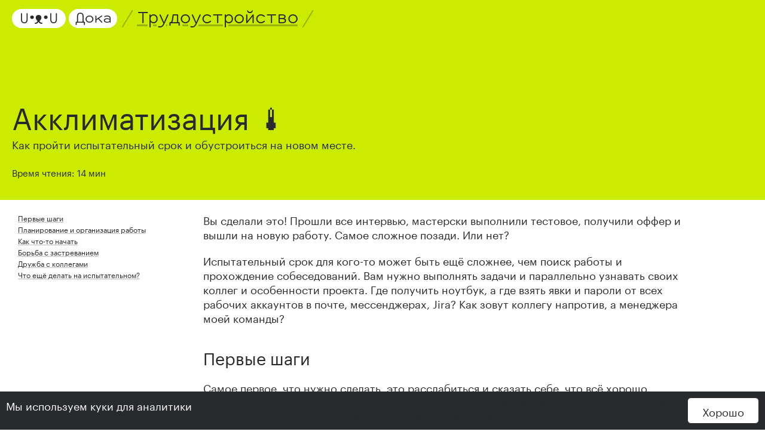

--- FILE ---
content_type: text/html
request_url: https://dream-job.doka.guide/dream-job/acclimate/
body_size: 17235
content:
<!DOCTYPE html><html class="base font-theme" lang="ru" itemscope itemtype="https://schema.org/Article" style="--accent-color: var(--color-dream-job);
    --accent-base-color: var(--color-base-dream-job);"><head><meta charset="utf-8"><meta name="viewport" content="width=device-width, initial-scale=1"><title>Акклиматизация 🌡️ — Трудоустройство — Дока</title><meta name="theme-color" media="(prefers-color-scheme: light)" content="hsl(68 100% 46%)"><meta name="theme-color" media="(prefers-color-scheme: dark)" content="hsl(68 100% 24%)"><link rel="stylesheet" href="/styles/index-f2deb50a0c.css"><link rel="stylesheet" href="/styles/dark-theme-a8db91aa7a.css" media="(prefers-color-scheme: dark)"><script>!function(){const e="color-theme",t="dark",o="light",n="auto";let r;const c=document.head.querySelector("link[rel=stylesheet][media*=prefers-color-scheme][media*=dark]"),a=document.head.querySelector("meta[name=theme-color][media*=prefers-color-scheme][media*=light]"),d=document.head.querySelector("meta[name=theme-color][media*=prefers-color-scheme][media*=dark]"),l={[o]:a,[t]:d},m={[o]:a.content,[t]:d.content},s=localStorage;function i(t){const o=t.target?.value;var n;o&&(n=o,s.setItem(e,n),u(o))}function u(a=function(){return s.getItem(e)||n}()){const d={[n]:"(prefers-color-scheme: dark)",[o]:"not all",[t]:"all"};c&&(c.media=d[a]),r&&(r.querySelector(`[value="${a}"]`).checked=!0);for(const[e,t]of Object.entries(l))t.content=m[a===n?e:a]}s.getItem(e)&&u(),document.addEventListener("DOMContentLoaded",(()=>{r=document.querySelector(".theme-toggle"),r?.addEventListener("change",i),window.addEventListener("storage",(t=>{if(t.key!==e)return;const o=t.newValue;o&&u(o)})),u()}))}();</script><link rel="preload" href="/fonts/graphik/graphik-regular.woff2" as="font" type="font/woff2" crossorigin><link rel="preload" href="/fonts/spot-mono/spot-mono-light.woff2" as="font" type="font/woff2" crossorigin><meta name="title" content="Акклиматизация 🌡️ — Трудоустройство — Дока"><meta name="description" content="Как пройти испытательный срок и обустроиться на новом месте."><meta name="robots" content="index, follow"><meta name="color-scheme" content="light dark"><link rel="icon" href="/favicon.ico"><link rel="icon" href="/images/icons/icon.svg" type="image/svg+xml"><link rel="apple-touch-icon" href="/images/icons/180x180.png"><link rel="canonical" href="https://doka.guide/dream-job/acclimate/"><link rel="manifest" href="/manifest.json"><meta property="og:url" content="https://doka.guide/dream-job/acclimate/"><meta property="og:title" content="Акклиматизация 🌡️ — Трудоустройство — Дока"><meta property="og:description" content="Как пройти испытательный срок и обустроиться на новом месте."><meta itemprop="description" content="Как пройти испытательный срок и обустроиться на новом месте."><meta property="og:type" content="article"><meta property="og:image" content="https://doka.guide/dream-job/acclimate/images/covers/og.png"><meta property="og:locale" content="ru_RU"><meta property="og:site_name" content="Дока"><meta property="twitter:card" content="summary_large_image"><meta property="twitter:url" content="https://doka.guide/dream-job/acclimate/"><meta property="twitter:title" content="Акклиматизация 🌡️ — Трудоустройство — Дока"><meta property="twitter:description" content="Как пройти испытательный срок и обустроиться на новом месте."><meta property="twitter:image" content="https://doka.guide/dream-job/acclimate/images/covers/og.png"><meta property="twitter:site" content="@doka_guide"><meta property="article:tag" content="Трудоустройство"><meta property="article:tag" content="article"><script type="application/ld+json">
    {
      "@context": "http:\/\/schema.org",
      "@type": "Article",
      "mainEntityOfPage": {
        "@type": "WebPage",
        "@id": "https://doka.guide/dream-job/acclimate/"
      },
      "headline": "Акклиматизация 🌡️ — Трудоустройство — Дока",
      
      "datePublished": "",
      "dateModified": "",
      "author": [{
  "@type": "Person",
  "name": "Татьяна Фокина"
  
    ,"url": "https://twitter.com/ta_fokina"
  
},{
  "@type": "Person",
  "name": "Виктория Игнатенко"
  
}],
      "publisher": {
        "@type": "Organization",
        "name": "Дока",
        "logo": {
          "@type": "ImageObject",
          "url": "https://doka.guide/images/publisher-logo.svg"
        }
      },
      "description": "Как пройти испытательный срок и обустроиться на новом месте.",
      "url": "https://doka.guide/dream-job/acclimate/"
    }
  </script><meta property="article:section" content="Technology"><meta property="article:opinion" content="false"><link rel="prev" href="https://doka.guide/dream-job/interview/"><link rel="next" href="https://doka.guide/dream-job/market/">

<script type="text/javascript" >
   (function(m,e,t,r,i,k,a){m[i]=m[i]||function(){(m[i].a=m[i].a||[]).push(arguments)};
   m[i].l=1*new Date();
   for (var j = 0; j < document.scripts.length; j++) {if (document.scripts[j].src === r) { return; }}
   k=e.createElement(t),a=e.getElementsByTagName(t)[0],k.async=1,k.src=r,a.parentNode.insertBefore(k,a)})
   (window, document, "script", "https://mc.yandex.ru/metrika/tag.js", "ym");

   ym(93206666, "init", {
        clickmap:true,
        trackLinks:true,
        accurateTrackBounce:true
   });
</script>
<noscript><div><img src="https://mc.yandex.ru/watch/93206666" style="position:absolute; left:-9999px;" alt="" /></div></noscript>
<script async src="https://www.googletagmanager.com/gtag/js?id=G-NP78VQ183V"></script>
<script>
  window.dataLayer = window.dataLayer || [];
  function gtag(){dataLayer.push(arguments);}
  gtag("js", new Date());

  gtag("config", "G-NP78VQ183V");
</script>
</head><body class="base__body"> <header class="header"> <div class="header__inner header__inner--main font-theme font-theme--code"> <ul class="header__breadcrumbs breadcrumbs base-list"> <li class="breadcrumbs__item header__logo"> <a class="logo logo--color-contrast font-theme font-theme--code" href="/"> <div class="logo__image" aria-hidden="true"> <div class="logo__symbols logo__symbols--main"> U<span class="logo__eye">•</span><span class="logo__nose">ᴥ</span><span class="logo__eye">•</span>U </div> <div class="logo__symbols logo__symbols--search"> U<span class="logo__eye">ˇ</span><span class="logo__nose">ᴥ</span><span class="logo__eye">ˇ</span>U </div> </div> <div class="logo__text link">Дока</div> </a> <span class="header__divider font-theme font-theme--code" aria-hidden="true"></span> </li> <li class="breadcrumbs__item header__category"> <a class="breadcrumbs__text link" href="/dream-job/"> Трудоустройство </a> <span class="header__divider font-theme font-theme--code" aria-hidden="true"></span> </li> <li class="breadcrumbs__item breadcrumbs__item--shrink header__title"> <span class="breadcrumbs__text" title="Акклиматизация 🌡️"> Акклиматизация 🌡️ </span> </li> </ul> </div> </header> <div class="doc"> <main class="doc__main"> <article class="doc__article article"> <header class="article__header"> <div class="article__header-inner doc__wrapper"> <p class="article__category"> <a class="article__category-link link font-theme font-theme--code" href="/dream-job/"> Трудоустройство </a> <span class="article__category-divider" aria-hidden="true">/</span> </p> <h1 class="article__title" itemprop="headline"> Акклиматизация 🌡️ </h1> <p class="article__description"> Как пройти испытательный срок и обустроиться на новом месте. </p><p class="article__read-time"> Время чтения: 14 мин </p> </div> </header> <div class="article__layout"> <div class="article__aside"> <div class="article__nav article-nav"> <button class="article-nav__button nav-button" type="button"> <span class="visually-hidden">Открыть/закрыть навигацию по статье</span> <svg class="article-nav__button-icon article-nav__button-icon--close" width="48" height="48" viewbox="0 0 48 48" fill="currentColor" aria-hidden="true"> <path d="M31.27 32.88l-7.3-7.3-7.24 7.24c-.43.43-.81.58-1.15.58a.94.94 0 01-.71-.26.94.94 0 01-.27-.72c0-.34.15-.72.58-1.15l7.24-7.24-7.24-7.23c-.43-.43-.58-.81-.58-1.16 0-.32.1-.54.27-.7a.94.94 0 01.7-.28c.35 0 .73.16 1.16.59l7.24 7.23 7.3-7.3c.44-.44.8-.58 1.09-.58.15 0 .36.07.62.37.28.3.36.55.36.73 0 .3-.14.65-.52 1.03l-7.3 7.3 7.3 7.3c.44.44.58.8.58 1.1 0 .15-.07.36-.37.62-.3.27-.55.35-.73.35-.3 0-.65-.13-1.03-.52z"></path> </svg> <svg class="article-nav__button-icon article-nav__button-icon--open" width="48" height="48" viewbox="0 0 48 48" fill="currentColor" aria-hidden="true"> <path d="M29.1 23.68c0 1.1-.6 2.16-1.78 3.17 1.06.6 1.58 1.47 1.58 2.6 0 1.05-.45 1.9-1.36 2.56-.9.67-2.01 1-3.34 1-1.8 0-3.25-.43-4.37-1.31-.32-.24-.48-.5-.48-.75 0-.19.07-.36.2-.5.12-.13.29-.2.5-.2.2 0 .5.13.86.37 1.01.68 2.11 1.03 3.31 1.03 1 0 1.77-.2 2.33-.63.56-.41.84-.96.84-1.63 0-.6-.28-1.06-.84-1.37-.56-.3-1.48-.6-2.76-.9-1.76-.42-3-.91-3.72-1.47A2.81 2.81 0 0119 23.3c0-1.1.59-2.15 1.75-3.17a2.82 2.82 0 01-1.56-2.6c0-1.05.45-1.9 1.35-2.56a5.5 5.5 0 013.36-1c1.79 0 3.25.43 4.37 1.31.32.24.48.49.48.74 0 .2-.07.36-.2.5-.12.14-.3.2-.5.2s-.5-.12-.86-.36a5.75 5.75 0 00-3.32-1.03c-.99 0-1.76.2-2.32.62-.56.42-.84.96-.84 1.63 0 .61.28 1.07.84 1.37.56.3 1.48.61 2.76.91 1.76.42 3 .9 3.72 1.47a2.81 2.81 0 011.08 2.35zm-5-2.38c-.86-.22-1.55-.42-2.06-.6-1.02.7-1.54 1.5-1.54 2.4 0 .66.26 1.17.77 1.54.51.35 1.42.7 2.71 1.03.87.23 1.56.43 2.07.6 1.02-.69 1.53-1.49 1.53-2.4 0-.65-.25-1.16-.76-1.5a8.74 8.74 0 00-2.72-1.07z"></path> </svg> </button> <div class="article-nav__content"> <div class="toc"> <ol class="toc__list base-list"> <li class="toc__item"> <a class="toc__link link" href="#pervye-shagi"> Первые шаги </a> </li><li class="toc__item"> <a class="toc__link link" href="#planirovanie-i-organizaciya-raboty"> Планирование и организация работы </a> </li><li class="toc__item"> <a class="toc__link link" href="#kak-chto-to-nachat"> Как что-то начать </a> </li><li class="toc__item"> <a class="toc__link link" href="#borba-s-zastrevaniem"> Борьба с застреванием </a> </li><li class="toc__item"> <a class="toc__link link" href="#druzhba-s-kollegami"> Дружба с коллегами </a> </li><li class="toc__item"> <a class="toc__link link" href="#chto-eshchyo-delat-na-ispytatelnom"> Что ещё делать на испытательном? </a> </li> </ol> </div> </div> </div> <footer class="article__meta"> <div class="article__persons"> <dl class="contributors"> <div class="contributors__item"> <dt class="contributors__key">Авторы:</dt> <dd class="contributors__value"> <div class="persons-list"> <ul class="persons-list__items base-list"> <li class="persons-list__item" itemscope itemtype="https://schema.org/Person" itemprop="author"> <a class="persons-list__name link" href="/people/tatianafokina/" itemprop="url"> <span itemprop="name">Татьяна Фокина</span> </a> , </li> <li class="persons-list__item" itemscope itemtype="https://schema.org/Person" itemprop="author"> <a class="persons-list__name link" href="/people/victoriaignatenko/" itemprop="url"> <span itemprop="name">Виктория Игнатенко</span> </a> </li> </ul> </div> </dd> </div> </dl> </div> </footer> </div> <div class="article__content doc__wrapper"> <div class="article__content-inner content"> <p>Вы сделали это! Прошли все интервью, мастерски выполнили тестовое, получили оффер и вышли на новую работу. Самое сложное позади. Или нет?</p> <p>Испытательный срок для кого-то может быть ещё сложнее, чем поиск работы и прохождение собеседований. Вам нужно выполнять задачи и параллельно узнавать своих коллег и особенности проекта. Где получить ноутбук, а где взять явки и пароли от всех рабочих аккаунтов в почте, мессенджерах, Jira? Как зовут коллегу напротив, а менеджера моей команды?</p> <div class="article-heading article-heading--level-3" id="pervye-shagi" tabindex="-1"><h3 class="article-heading__title">Первые шаги</h3> <span class="article-heading__copier"> <button class="article-heading__copy-button" data-anchor="#pervye-shagi" aria-describedby="status"> <svg class="article-heading__icon" width="24" height="24" viewbox="0 0 24 24" stroke="currentColor" stroke-width="2" fill="none" stroke-linecap="round" stroke-linejoin="round" aria-hidden="true"> <path d="M10 13a5 5 0 0 0 7.54.54l3-3a5 5 0 0 0-7.07-7.07l-1.72 1.71"></path> <path d="M14 11a5 5 0 0 0-7.54-.54l-3 3a5 5 0 0 0 7.07 7.07l1.71-1.71"></path> </svg> <span class="visually-hidden">Скопировать ссылку на секцию "Первые шаги"</span> </button> <span id="status" class="article-heading__status" role="status">Скопировано</span></span></div> <p>Самое первое, что нужно сделать, это расслабиться и сказать себе, что всё хорошо. Нормально забыть имя коллеги или провозиться с получением доступов к аккаунтам весь первый рабочий день, а может быть даже два. Единственный, кто ждёт от вас скорости Усэйна Болта, это вы.</p> <p>На словах звучит легко: просто не переживай. Как не переживать и стать частью команды на практике?</p> <p>Если вас беспокоит, что вместо имени человека в памяти пустота, попробуйте мнемонические приёмы. Один из них — представить себе человека и действие, которое связано с его именем или фамилией. Например, UX-дизайнера зовут Саша Рыбаков. Представьте, что он ловит рыбу. Главного эйчара зовут Нина Петрова. Вашу бабушку тоже зовут Нина. Представьте свою бабушку с Петром Первым, плывущими на крейсере «Аврора» в отпуск на Мальдивы. Чем более абсурдную картинку нарисуете в голове, тем лучше это отложится в долговременной памяти. Наш мозг плохо запоминает абстрактные понятия, но любит яркие образы, абсурдность и движение.</p> <p>С именами и тем, кто что делает в команде, хорошо помогают мессенджеры вроде Slack. У многих на аватарках их фотографии, а в никнеймах реальные имена, так что можно пользоваться этим по полной. Кстати, лучше начать с запоминания имён и должностей коллег в непосредственной команде и тех, с кем много работаете из других команд. Не пытайтесь запомнить сразу всех.</p> <p>Ещё важно не бороться с трудностями в одиночку. Спрашивайте других, если что-то не понимаете. Не бойтесь ошибаться и задавать вопросы. Это покажет, что вы активно вовлечены в работу и умеете признавать ошибки. Плюс, так быстрее освоитесь на новом месте. Это повышает шансы успешно пройти испытательный срок и стать незаменимым членом команды.</p> <div class="article-heading article-heading--level-3" id="planirovanie-i-organizaciya-raboty" tabindex="-1"><h3 class="article-heading__title">Планирование и организация работы</h3> <span class="article-heading__copier"> <button class="article-heading__copy-button" data-anchor="#planirovanie-i-organizaciya-raboty" aria-describedby="status"> <svg class="article-heading__icon" width="24" height="24" viewbox="0 0 24 24" stroke="currentColor" stroke-width="2" fill="none" stroke-linecap="round" stroke-linejoin="round" aria-hidden="true"> <path d="M10 13a5 5 0 0 0 7.54.54l3-3a5 5 0 0 0-7.07-7.07l-1.72 1.71"></path> <path d="M14 11a5 5 0 0 0-7.54-.54l-3 3a5 5 0 0 0 7.07 7.07l1.71-1.71"></path> </svg> <span class="visually-hidden">Скопировать ссылку на секцию "Планирование и организация работы"</span> </button> <span id="status" class="article-heading__status" role="status">Скопировано</span></span></div> <p>Следите за своим психологическим и ментальным здоровьем. Никто не оценит, если изведёте себя в первые несколько месяцев работы на новом месте. В первую очередь вы сами.</p> <p>Для начала подумайте, когда легче всего сфокусироваться. Для кого-то это утро, для кого-то вечер. Послеобеденное время, обычно, самое сложное. Свои «золотые» часы полезно знать, чтобы правильно распланировать день. Если продуктивность как никогда высока утром, то имеет смысл в это время работать со сложными задачами, а на вечер откладывать что-то рутинное и простое. И, наоборот, если пик продуктивности начинается вечером, то день можно начать неторопливо. Только не давайте продуктивности вас захватить и толкнуть на скользкую дорожку переработок 😈</p> <p><strong>Техника «съесть лягушку»</strong> как раз про то, что начинать работу надо с самого сложного. Для кого-то это работает, так они меньше откладывают неприятные задачи. Но это не универсальный подход, потому что люди разные. Так что, если вас только тормозит начинать с самого сложного, начинайте с простого.</p> <picture><source type="image/webp" srcset="images/eat-the-frog-300w.webp 300w, images/eat-the-frog-600w.webp 600w, images/eat-the-frog-1200w.webp 1200w, images/eat-the-frog-2200w.webp 2200w, images/eat-the-frog-3600w.webp 3600w" sizes="(min-width: 1680px) 1087px, (min-width: 1366px) calc(75vw - 2 * 20px), calc(100vw - 2 * 10px)"><source type="image/png" srcset="images/eat-the-frog-300w.png 300w, images/eat-the-frog-600w.png 600w, images/eat-the-frog-1200w.png 1200w, images/eat-the-frog-2200w.png 2200w, images/eat-the-frog-3600w.png 3600w" sizes="(min-width: 1680px) 1087px, (min-width: 1366px) calc(75vw - 2 * 20px), calc(100vw - 2 * 10px)"><img src="images/eat-the-frog-300w.png" alt="Удивлённый принц держит на ладони гордую лягушку" width="3600" height="2200"></picture> <p>Начните или продолжите, если уже, работать по таймеру — <strong>помидору</strong>. Основная цель этой техники в том, чтобы чередовать работу с перерывами и не пытаться выполнить задачу сразу за один присест. Многим это кажется контринтуитивным, ведь перерывы отдаляют от быстрого завершения задачи. На самом деле всё наоборот. Исследования показывают, что самые эффективные работники достигают пика продуктивности при чередовании 52 минут работы и 17 минут перерыва. Время максимальной концентрации у всех разное. В среднем люди могут сосредоточиться на задаче около 25 минут.</p> <p>Перед тем, как начать работать по таймеру, определитесь, сколько интервалов хотите сделать. Например, 10 по 30 минут.</p> <p>Можете начать с 25 минут в режиме фокуса и 5−10 минут перерыва после первых четырёх интервалов и 15−20 после четвёртого. Попробуйте увеличить или уменьшить это время и нащупать идеальный баланс. У всех он разный.</p> <p>Важные правила по использования помидора:</p> <ul> <li>во время режима фокуса отключите все уведомления и в принципе исключите то, что отвлекает;</li> <li>не делайте несколько дел одновременно, сконцентрируйтесь на одной задаче;</li> <li>не пропускайте перерывы, ни за что и никогда;</li> <li>во время перерывов лучше или ничего не делать, или делать что-то расслабляющее.</li> </ul> <p>Мультизадачность — это миф. Когда переключаемся с одной задачи на другую, мозгу нужно около 10 минут, чтобы перестроиться и привыкнуть к новому контексту. Представьте, что вы 5 минут пишете код, потом 10 минут отвечаете коллеге, потом 15 минут обсуждаете дизайн с другим разработчиком, потом 5 минут опять пишете код. В перерывах между переключением с одной задачи на другую мозг судорожно пытается загрузить в краткосрочную память новые данные и найти в долгосрочной воспоминания и факты, которые помогут её решить. Это съедает много ресурсов и калорий. Из-за этого вы становитесь менее продуктивным.</p> <p>Что касается отдыха, то чтение новостей, переписка с друзьями, просмотр смешных видео с животными, — не самые эффективные способы расслабиться. Эти действия всё ещё требуют вашего внимания и ментальных ресурсов. А вот постоять у кулера и задумчиво посмотреть через окно на деревья в парке, как ни странно, хороший пример того, как провести свой перерыв и восстановить фокус. Ещё растяжка, йога, медитация, небольшой круг вокруг офиса или дома, если вы на удалёнке.</p> <p>Следующая техника, которая поможет организовать работу, — <strong>тайм-блокинг (англ. time blocking)</strong>. Это когда вы в своём календаре, к примеру, в Google Calendar, выделяете под задачи определённые часы. Может быть видели жуткие картинки с календарями, где три задачи накладываются друг над друга? Так делать не нужно, хотя мемы смешные.</p> <p>Важные правила тайм-блокинга:</p> <ul> <li>не перегружайте календарь задачами;</li> <li>планируйте с запасом;</li> <li>регулярно обновляйте календарь и проверяйте актуальность задач.</li> </ul> <p>Планировать хорошо на день, неделю и месяц, если есть возможность учесть долгосрочные планы. Под планирование можно выделить время в конце или начале рабочего дня. Многим помогает лучше себя чувствовать составление планов в конце дня. Частый источник тревоги — неизвестность. Если заранее знаете, какие задачи и потенциальные сложности ждут завтра, будете чувствовать себя увереннее и спокойнее.</p> <p>На самом деле тайм-блокинг помогает не всем. Для кого-то это может быть гнетущим. Тратить время на разные типы планирования, а ещё видеть весь календарь во встречах. В этом случае можно составлять себе небольшие чеклисты на каждый день, в которых будут только самые приоритетные задачи. Пользуйтесь при этом <em>правилом двух минут</em>. Любое необходимое действие, которое требует для своего выполнения менее двух минут, нужно выполнять сразу же, а не включать в основной список дел.</p> <div class="article-heading article-heading--level-3" id="kak-chto-to-nachat" tabindex="-1"><h3 class="article-heading__title">Как что-то начать</h3> <span class="article-heading__copier"> <button class="article-heading__copy-button" data-anchor="#kak-chto-to-nachat" aria-describedby="status"> <svg class="article-heading__icon" width="24" height="24" viewbox="0 0 24 24" stroke="currentColor" stroke-width="2" fill="none" stroke-linecap="round" stroke-linejoin="round" aria-hidden="true"> <path d="M10 13a5 5 0 0 0 7.54.54l3-3a5 5 0 0 0-7.07-7.07l-1.72 1.71"></path> <path d="M14 11a5 5 0 0 0-7.54-.54l-3 3a5 5 0 0 0 7.07 7.07l1.71-1.71"></path> </svg> <span class="visually-hidden">Скопировать ссылку на секцию "Как что-то начать"</span> </button> <span id="status" class="article-heading__status" role="status">Скопировано</span></span></div> <p>На испытательном сроке основной источник стресса — неопределённость. Сначала не знаете, что предстоит делать, затем как именно решать эти задачи, наконец, леденящее душу код-ревью 😱 Задачи могут быть такими объёмными и сложными, что даже не знаешь, как к этому подступиться.</p> <p>В этой ситуации человечество не придумало более эффективного способа борьбы с прокрастинацией, чем просто начать. Спасибо, капитан Очевидность.</p> <picture><source type="image/webp" srcset="images/captain-300w.webp 300w, images/captain-600w.webp 600w, images/captain-1200w.webp 1200w, images/captain-1500w.webp 1500w" sizes="(min-width: 1680px) 1087px, (min-width: 1366px) calc(75vw - 2 * 20px), calc(100vw - 2 * 10px)"><source type="image/png" srcset="images/captain-300w.png 300w, images/captain-600w.png 600w, images/captain-1200w.png 1200w, images/captain-1500w.png 1500w" sizes="(min-width: 1680px) 1087px, (min-width: 1366px) calc(75vw - 2 * 20px), calc(100vw - 2 * 10px)"><img src="images/captain-300w.png" alt="Мем. Мужчина в форме капитана держит табличку с надписью: " краткое пособие для начинающих: начните"" width="1500" height="750"></picture> <p>Прокрастинация — это сознательное откладывание выполнения важных дел на потом. Помните, как вы вместо того, чтобы ответить коллеге на письмо, решили протереть монитор ноутбука? Это оно!</p> <p>Если развернуть совет про «просто начать», то скажите себе, что поработаете над задачей только 10 минут, а после съедите вкусный торт или сходите заварить себе кофе на кухню. Поверьте, ничто так не обманывает мозг, как этот трюк. Всего 10 минут страданий, а дальше свобода и что-то приятное. В реальности можете не заметить, как пролетят эти 10 минут, а затем ещё 10. И вот неприятная задача закрыта.</p> <p>Когда совсем не знаете, с чего начать, можете начать с ерунды. Например, написать не полноценный скрипт, а лжескрипт, который будет состоять из изобретённых вами методов, странных переменных, но зато опишет логику, которая нужна. Так же можно поступать и с текстами. Просто откройте документ и напишите «Блин, короче» и дальше всё, что придёт в голову. Никто не начинает выполнение задачи с готового решения.</p> <div class="article-heading article-heading--level-3" id="borba-s-zastrevaniem" tabindex="-1"><h3 class="article-heading__title">Борьба с застреванием</h3> <span class="article-heading__copier"> <button class="article-heading__copy-button" data-anchor="#borba-s-zastrevaniem" aria-describedby="status"> <svg class="article-heading__icon" width="24" height="24" viewbox="0 0 24 24" stroke="currentColor" stroke-width="2" fill="none" stroke-linecap="round" stroke-linejoin="round" aria-hidden="true"> <path d="M10 13a5 5 0 0 0 7.54.54l3-3a5 5 0 0 0-7.07-7.07l-1.72 1.71"></path> <path d="M14 11a5 5 0 0 0-7.54-.54l-3 3a5 5 0 0 0 7.07 7.07l1.71-1.71"></path> </svg> <span class="visually-hidden">Скопировать ссылку на секцию "Борьба с застреванием"</span> </button> <span id="status" class="article-heading__status" role="status">Скопировано</span></span></div> <p>Вы столкнулись со сложной задачей, спросили коллег и даже получили ответ, но всё равно код не работает, а тесты падают. Как быть? Кроме «просто погугли» есть и другие стратегии.</p> <p>С перегрузкой информацией хорошо помогает разбиение больших задач на маленькие и расстановка их приоритетности. К примеру, нужно сверстать карточку товара. Эту задачу можно разбить на следующие: дизайн, код, тестирование. Внутри задачи, связанной с дизайном, можно выделить шаг со сбором требований и уточнение вопросов по стилям и данным. Внутри задачи, связанной с кодом, могут быть задачи по архитектуре компонента, что именно будете в нём использовать и, собственно, написание кода. Этап тестирования будет включать автоматические и ручные тесты. Лучше всего начать с этапа, на котором узнаёте обо всех требованиях. Без этого сложно пройти ревью быстро, ведь вы не узнали, что именно от вас хотят.</p> <p>Когда на чём-то застряли, то важно какое-то время ничего не делать. Вообще не думать о задаче или проблеме. Это тоже контринтуитивно, но за этим стоит наука о мозге. Человеческий мозг работает в двух режимах — активном и инертном. В активном режиме задействуется фронтальная часть головного мозга. Благодаря ему мы принимаем решения и действуем. Там же находится кратковременная память, которую активно нагружаем, когда смотрим в монитор, пытаясь понять, почему <code class="inline-code code-fix font-theme font-theme--code">ReferenceError<wbr>:<wbr> foo is not defined</code>. В пассивном режиме фронтальная часть мозга переключается в режим отдыха, но на фоне активно начинает работать задняя часть, где у нас находится долговременная память, всё, что связано с пространственным мышлением и так далее. Как ни странно, именно в этой фазе нейроны работают порой даже лучше, чем в активной. Поэтому так часто понимаем, из-за чего возник баг, когда стоим в очереди за мороженым, лежим в кровати или принимаем душ.</p> <p>То же, кстати, с учёбой. Если не делать перерывов между обучением, в долговременную память попадут только крупицы из того, на что потратили часы. Чтобы знания закрепились, нужно давать своему мозгу передышку и повторять какие-то действия снова, а потом опять отдыхать.</p> <p>Ещё, когда обнаружили себя посреди борьбы с заковыристым багом, попробуйте перевернуть проблему. Например, спросите себя не как решить эту проблему, а что вы можете сделать, чтобы упростить решение. Или подумайте, а баг ли это вообще?</p> <p>Часто задачу сложно решить из-за того, что не можете сконцентрироваться. Тут поможет работа в уединённом месте, шумоподавляющие наушники, музыка, пение птиц, белый шум. Нет универсальных звуков, которые бы всех заряжали на максимальную концентрацию, тут можно смело экспериментировать.</p> <p>Если вас отвлекли, а такое бывает часто, сделайте в голове или в записной книжке пометку, на чём остановились. Так будет проще потом снова вернуться к прерванной задаче.</p> <div class="article-heading article-heading--level-3" id="druzhba-s-kollegami" tabindex="-1"><h3 class="article-heading__title">Дружба с коллегами</h3> <span class="article-heading__copier"> <button class="article-heading__copy-button" data-anchor="#druzhba-s-kollegami" aria-describedby="status"> <svg class="article-heading__icon" width="24" height="24" viewbox="0 0 24 24" stroke="currentColor" stroke-width="2" fill="none" stroke-linecap="round" stroke-linejoin="round" aria-hidden="true"> <path d="M10 13a5 5 0 0 0 7.54.54l3-3a5 5 0 0 0-7.07-7.07l-1.72 1.71"></path> <path d="M14 11a5 5 0 0 0-7.54-.54l-3 3a5 5 0 0 0 7.07 7.07l1.71-1.71"></path> </svg> <span class="visually-hidden">Скопировать ссылку на секцию "Дружба с коллегами"</span> </button> <span id="status" class="article-heading__status" role="status">Скопировано</span></span></div> <p>Бывает ли дружба после 30? А с коллегами вообще нужно дружить? У всех свой ответ на эти вопросы. Если хотите общаться с коллегами за пределами работы, нужно приложить к этому некоторые усилия. Это особенно тяжело даётся людям с социальной тревожностью или застенчивостью.</p> <p>Перед тем, как предпринять первые шаги, скажите себе, что нельзя заставить дружить. Это желание должно исходить от обеих сторон. Если коллега слишком занят и у него нет времени на дружбу, или он не хочет с вами дружить по другой причине, то это не ваша вина. И вообще это ничья вина.</p> <p>Дальше важно проявлять инициативу. И это самый сложный шаг, на который тяжело решиться. Можете предложить коллегам сходить на пикник, погулять после работы, скинуть смешное видео с котом или собакой. Всё зависит от климата, где живёте, и того, сколько у вас свободного времени.</p> <p>Дополнительные очки докинут умение активно слушать и правильно валидировать чужие эмоции и мысли.</p> <p><strong>Активное слушание</strong> — это когда внимательно слушаете человека и понимаете не только, что он сказал, но и его эмоциональное состояние. Основные приёмы активного слушания:</p> <ul> <li>делать паузы во время разговора и давать собеседнику время на обдумывание ответа;</li> <li>задавать собеседнику открытые вопросы и уточнять мысли, просить разъяснить идею подробнее;</li> <li>пересказ идей собеседника своими словами;</li> <li>повторение или развитие мысли;</li> <li>демонстрация вовлечённости в беседу с помощью языка тела: руки расслаблены, а не скрещены на груди, тело развёрнуто к собеседнику и так далее.</li> </ul> <p><strong>Валидация</strong> — признание и принятие идей, чувств и ощущений другого человека. Это непростой навык, но вот из чего он состоит:</p> <ul> <li>активное слушание;</li> <li>непосредственно валидация эмоций;</li> <li>если можно, предложение или совет;</li> <li>повторная валидация.</li> </ul> <p>Успешная валидация, это когда собеседник чувствует себя в безопасности и хочет делиться своими мыслями и чувствами дальше. Так что будьте осторожны с непрошенными советами. Если знаете, как помочь человеку, спросите разрешения. Например: «Слушай, на днях тоже с трудом решил эту задачку. Понимаю, что хочешь решить это сама. Можешь обращаться в любое время, если нужен мой совет».</p> <div class="article-heading article-heading--level-3" id="chto-eshchyo-delat-na-ispytatelnom" tabindex="-1"><h3 class="article-heading__title">Что ещё делать на испытательном?</h3> <span class="article-heading__copier"> <button class="article-heading__copy-button" data-anchor="#chto-eshchyo-delat-na-ispytatelnom" aria-describedby="status"> <svg class="article-heading__icon" width="24" height="24" viewbox="0 0 24 24" stroke="currentColor" stroke-width="2" fill="none" stroke-linecap="round" stroke-linejoin="round" aria-hidden="true"> <path d="M10 13a5 5 0 0 0 7.54.54l3-3a5 5 0 0 0-7.07-7.07l-1.72 1.71"></path> <path d="M14 11a5 5 0 0 0-7.54-.54l-3 3a5 5 0 0 0 7.07 7.07l1.71-1.71"></path> </svg> <span class="visually-hidden">Скопировать ссылку на секцию "Что ещё делать на испытательном?"</span> </button> <span id="status" class="article-heading__status" role="status">Скопировано</span></span></div> <p>Испытательный срок не только про получение работы по его итогам, но и про вас. Прислушивайтесь к себе и своим ощущениям. Ваша цель найти не просто работу, а <em>подходящее вам место</em>, где будете проводить как минимум восемь часов своей жизни каждый день.</p> <p>Чтобы понять, всё ли вас устраивает, можете составить для себя список вопросов. Например:</p> <ul> <li>те ли задачи я выполняю, что были оговорены до получения оффера;</li> <li>комфортно ли мне работать с коллегами;</li> <li>все ли процессы очевидны и прозрачны;</li> <li>как хорошо организовано рабочее место;</li> <li>точно ли я хочу и дальше работать в этим продуктом/проектами;</li> <li>совпали ли мои ожидания от вакансии с реальностью;</li> <li>насколько удаётся поддерживать нормальный режим работы и отдыха и насколько за этим следят в компании;</li> <li>есть ли менторы и насколько хорошо они выполняют эту роль;</li> <li>есть ли обучение в команде и насколько оно ценится.</li> </ul> <p>Если на некоторые вопросы даёте себе отрицательный ответ, задайте их и коллегам. Может быть всё не так плохо, как кажется. Однако если вопросов слишком много, и никто не хочет вам на них отвечать или что-то изменять, это повод задуматься о поиске другого место.</p> </div> <aside class="doc__feedback-form"> <form class="feedback-form" method="post" autocomplete="off" data-state="idle"> <div class="feedback-form__header font-theme font-theme--code"> <div class="feedback-form__title" data-state="idle">Статья была полезной?</div> <div class="feedback-form__title feedback-form__title--success" data-state="success">Спасибо</div> <div class="feedback-form__title feedback-form__title--error" data-state="error">Спасибо</div> </div> <fieldset class="feedback-form__fieldset feedback-form__fieldset--vote font-theme font-theme--code"> <button class="vote vote--up" name="answer" value="Понравилось"> <span class="visually-hidden">Понравилось</span> <span aria-hidden="true">^‿^</span> </button> <button class="vote vote--down" type="button"> <span class="visually-hidden">Не понравилось</span> <span aria-hidden="true">ˇ⌒ˇ</span> </button> </fieldset> <fieldset class="feedback-form__fieldset feedback-form__fieldset--reason" hidden> <legend class="feedback-form__legend">Расскажите, что не понравилось?</legend> <ul class="feedback-control-list base-list"> <li class="feedback-control-list__item"> <button class="feedback-form__reason-button button button--round" name="answer" value="Статья слишком сложная"> Статья слишком сложная </button> </li> <li class="feedback-control-list__item"> <button class="feedback-form__reason-button button button--round" name="answer" value="Статья устарела"> Статья устарела </button> </li> <li class="feedback-control-list__item"> <button class="feedback-form__reason-button button button--round" name="answer" value="В статье не хватает информации"> В статье не хватает информации </button> </li> <li class="feedback-control-list__item"> <button class="feedback-form__reason-button button button--round" name="answer" value="В статье мало примеров"> В статье мало примеров </button> </li> <li class="feedback-control-list__item"> <button class="feedback-form__reason-button button button--round" name="answer" value="Что-то другое" type="button"> Что-то другое </button> </li> </ul> <div class="feedback-form__text" hidden> <div class="text-control"> <textarea class="text-control__item text-control__input" name="answer" placeholder="Расскажите, пожалуйста, подробнее"></textarea> <button class="text-control__item text-control__button button button--invert">Отправить</button> </div> </div> </fieldset> <p class="feedback-form__description"> Если вы нашли ошибку, отправьте нам <a class="link" href="https://github.com/doka-guide/content">пул-реквест</a>! </p> <p class="feedback-form__error" data-state="error"> Во время отправки формы что-то пошло не так. Попробуйте ещё раз? </p> </form> </aside> <div class="doc__linked-articles"> <aside class="linked-article linked-article--previous" style="--accent-color: var(--color-dream-job)"> <div class="linked-article__icon font-theme font-theme--code" aria-hidden="true"> ← </div> <div class="linked-article__main"> <a class="linked-article__link link" href="/dream-job/interview/"> Собеседование 💬 </a> <div class="linked-article__hotkeys font-theme font-theme--code"> <kbd class="linked-article__hotkey hotkey">ctrl</kbd><span class="linked-article__hotkey hotkey linked-article__plus"> + </span><kbd class="linked-article__hotkey hotkey">alt</kbd><span class="linked-article__hotkey hotkey linked-article__plus"> + </span><kbd class="linked-article__hotkey hotkey">←</kbd> </div> </div> </aside> <aside class="linked-article linked-article--next" style="--accent-color: var(--color-dream-job)"> <div class="linked-article__icon font-theme font-theme--code" aria-hidden="true"> → </div> <div class="linked-article__main"> <a class="linked-article__link link" href="/dream-job/market/"> Рынок труда 🏭 </a> <div class="linked-article__hotkeys font-theme font-theme--code"> <kbd class="linked-article__hotkey hotkey">ctrl</kbd><span class="linked-article__hotkey hotkey linked-article__plus"> + </span><kbd class="linked-article__hotkey hotkey">alt</kbd><span class="linked-article__hotkey hotkey linked-article__plus"> + </span><kbd class="linked-article__hotkey hotkey">→</kbd> </div> </div> </aside> </div> </div> </div> </article> <div class="doc__popup" hidden> <svg class="doc__popup-icon" width="24" height="24" viewbox="0 0 24 24" fill="currentColor" aria-hidden="true"> <path d="m8.77,19.52l-6.97,-7.11l1.38,-1.43l5.6,5.71l12.04,-12.25l1.38,1.43l-13.41,13.65l-0.02,0z"></path> </svg> <p class="doc__popup-text">Скопировано</p> </div> </main> </div> <footer class="footer"> <fieldset class="footer__theme-toggle"> <legend class="visually-hidden">Тема:</legend> <span class="footer__theme-toggle-label" aria-hidden="true">Тема:</span> <div class="theme-toggle"> <label class="theme-toggle__item"> <input class="theme-toggle__control" type="radio" name="color-theme" value="light"> <span class="theme-toggle__text">Светлая</span> </label> <label class="theme-toggle__item"> <input class="theme-toggle__control" type="radio" name="color-theme" value="auto" checked> <span class="theme-toggle__text">Авто</span> </label> <label class="theme-toggle__item"> <input class="theme-toggle__control" type="radio" name="color-theme" value="dark"> <span class="theme-toggle__text">Тёмная</span> </label> </div> </fieldset> <div class="footer__lists"> <ul class="footer__list footer-list footer__list_social font-theme font-theme--code base-list"> <li class="footer-list__item"> <a class="footer-list__link footer-list__link_social link" href="https://www.youtube.com/@doka-guide"> <svg aria-hidden="true" class="footer-list__icon footer-list__icon--invertible" xmlns="http://www.w3.org/2000/svg" fill="none" viewbox="0 0 19 14" width="19" height="14"> <path fill="#000" fill-rule="evenodd" d="M18.6031 2.43813c-.2185-.81747-.8623-1.461255-1.6797-1.679702C15.4415.361328 9.5.361328 9.5.361328s-5.94146 0-7.42335.3971C1.25933.976875.615442 1.62066.396942 2.43813 3.1e-7 3.91987 0 7.01143 0 7.01143s3.1e-7 3.09147.396942 4.57307c.2185.8175.862388 1.4614 1.679708 1.6799 1.48189.3969 7.42335.3969 7.42335.3969s5.9415 0 7.4234-.3969c.8174-.2185 1.4612-.8624 1.6797-1.6799C19 10.1029 19 7.01143 19 7.01143s0-3.09156-.3969-4.5733ZM7.59989 9.86149V4.16138l4.93631 2.85005-4.93631 2.85006Z" clip-rule="evenodd"></path> </svg> <span class="visually-hidden">YouTube</span> </a> </li> <li class="footer-list__item"> <a class="footer-list__link footer-list__link_social link" href="https://t.me/doka_guide"> <svg aria-hidden="true" class="footer-list__icon footer-list__icon--invertible" xmlns="http://www.w3.org/2000/svg" fill="none" viewbox="0 0 18 17" width="18" height="17"> <path fill="#000" d="M14.2812 15.5523c.2041.0182.4076-.0416.5695-.1673s.2702-.308.3031-.5103l2.8438-13.60292c.0081-.08767-.0043-.17604-.0364-.25804-.0321-.081997-.0829-.155355-.1484-.214212-.114-.108125-.2639-.170288-.4209-.174528-.0548 0-5.7115 2.09091-16.970301 6.27274-.127057.04053-.237183.12187-.31329.23139-.0761071.10952-.11394078.2411-.10763026.37432.00716485.12439.05384586.24324.13324626.33926.0794.09602.187376.16419.308207.19459L4.54867 9.31033 6.20155 14.269c.04319.1351.13029.2519.24747.3319.11718.08.25772.1185.39931.1095.07663-.0002.15243-.0158.22295-.0458.07052-.0299.13434-.0737.1877-.1287l2.33046-2.2175 4.19896 3.0799c.1463.0971.3172.1505.4928.154Zm-7.50473-2.505L5.53424 8.94074C11.5024 5.14219 14.507 3.24292 14.5481 3.24292c.154 0 .2361 0 .2361.16426.0035.02039.0035.04121 0 .0616 0 0-2.5768 2.36126-7.72028 6.98112l-.28745 2.5974Z"></path> </svg> <span class="visually-hidden">Telegram</span> </a> </li> <li class="footer-list__item"> <a class="footer-list__link footer-list__link_social link" href="https://twitter.com/doka_guide"> <svg aria-hidden="true" class="footer-list__icon footer-list__icon--invertible" xmlns="http://www.w3.org/2000/svg" fill="none" viewbox="0 0 19 16" width="19" height="16"> <path fill="#000" fill-rule="evenodd" d="M6.1475 15.4241c6.7969 0 10.5134-5.63216 10.5134-10.51341 0-.1609 0-.32185-.0077-.4751.7203-.52105 1.3487-1.1724 1.8468-1.9157-.659.2912-1.3717.49045-2.1226.5824.7663-.4598 1.3486-1.1801 1.6245-2.046-.7126.42145-1.5019.728-2.3448.89655-.6744-.7203-1.6322-1.164754-2.6973-1.164754-2.0384 0-3.6935 1.655204-3.6935 3.693504 0 .2912.03065.5747.0996.8429-3.0728-.15325-5.7931-1.6245-7.61685-3.86205-.3142.54405-.4981 1.18005-.4981 1.8544 0 1.2797.65135 2.4138 1.6475 3.0728-.60535-.01535-1.1724-.1839-1.6705-.4598v.046c0 1.7931 1.27205 3.2797 2.96555 3.6245-.3065.0843-.636.1303-.9732.1303-.23755 0-.4674-.023-.6973-.069.46745 1.47126 1.8314 2.53636 3.44825 2.56706-1.26435.9885-2.8582 1.5785-4.59 1.5785-.29885 0-.59005-.0153-.88125-.0536 1.61685 1.0575 3.5632 1.6705 5.6475 1.6705Z" clip-rule="evenodd"></path> </svg> <span class="visually-hidden">Twitter</span> </a> </li> <li class="footer-list__item"> <a class="footer-list__link footer-list__link_social link" href="https://discord.gg/NjaevcW8k8"> <svg aria-hidden="true" class="footer-list__icon footer-list__icon--invertible" xmlns="http://www.w3.org/2000/svg" fill="none" viewbox="0 0 20 16" width="20" height="16"> <path fill="#000" d="M6.85916 7.48759c.9489 0 1.7175.71082 1.70011 1.57961 0 .86878-.74963 1.5796-1.70011 1.5796-.93307 0-1.70168-.71082-1.70168-1.5796 0-.86879.75121-1.57961 1.70168-1.57961Zm6.08554 0c.9505 0 1.7017.71082 1.7017 1.57961 0 .86878-.7512 1.5796-1.7017 1.5796-.933 0-1.7001-.71082-1.7001-1.5796 0-.86879.7497-1.57961 1.7001-1.57961Zm1.5768 7.44471c3.5947-.1153 4.9785-2.5211 4.9785-2.5211 0-5.34063-2.3438-9.67034-2.3438-9.67034-2.3406-1.789696-4.5705-1.74073-4.5705-1.74073l-.2277.26538c2.766.86246 4.0502 2.1072 4.0502 2.1072-1.5102-.84985-3.1746-1.39111-4.8963-1.59225-1.0921-.1232-2.19521-.11259-3.28475.03159-.09805 0-.18029.01738-.27676.03317-.56933.05055-1.95314.26538-3.69277 1.0457-.60097.28118-.95997.48179-.95997.48179s1.3506-1.31108 4.27793-2.17355l-.1629-.19903S5.18437.951164 2.84218 2.74244c0 0-2.34218 4.32813-2.34218 9.66876 0 0 1.36641 2.4042 4.96113 2.5211 0 0 .60096-.7456 1.09123-1.3758-2.06701-.6319-2.84668-1.9588-2.84668-1.9588s.16131.1169.45388.2828c.01582.0158.03163.0332.06484.049.04903.0347.09806.0505.14708.0837.40645.2322.81289.4138 1.18612.5639.66739.2654 1.46446.5307 2.39279.714 1.39063.2722 2.82041.2776 4.21311.0158.8111-.1446 1.6025-.3837 2.358-.7124.5693-.2164 1.2035-.5324 1.8709-.9794 0 0-.8129 1.3601-2.9448 1.9745.4887.6303 1.0755 1.3427 1.0755 1.3427h-.0016Z"></path> </svg> <span class="visually-hidden">Discord</span> </a> </li> </ul> <ul class="footer__list footer-list font-theme font-theme--code base-list"> <li class="footer-list__item"> <a class="footer-list__link link" href="https://github.com/doka-guide">GitHub</a> </li> <li class="footer-list__item"> <a class="footer-list__link link" href="/subscribe/">Рассылка</a> </li> </ul> <ul class="footer__list footer-list font-theme font-theme--code base-list"> <li class="footer-list__item"> <a class="footer-list__link link" href="https://doka.guide/about/">О проекте</a> </li> <li class="footer-list__item"> <a class="footer-list__link link" href="https://dream-job.doka.guide">Спецпроекты</a> </li> <li class="footer-list__item"> <a class="footer-list__link link" href="/people/">Участники</a> </li> </ul> <ul class="footer__list footer-list font-theme font-theme--code base-list"> <li class="footer-list__item"> <a class="footer-list__link link" href="https://doka.guide/licenses/">Лицензии</a> </li> <li class="footer-list__item"> <a class="footer-list__link link" href="https://github.com/doka-guide/content/tree/main/docs">Документация</a> </li> </ul> </div> </footer> <dialog class="subscribe-popup notification dialog"> <form class="subscribe-popup__close-form" method="dialog"> <button class="subscribe-popup__close-button"> <span aria-hidden="true">×</span> <span class="visually-hidden">Закрыть окно</span> </button> </form> <div class="subscribe-popup__container"> <p class="subscribe-popup__text">В рассылке приходят тематические подборки, советы, авторские и партнёрские колонки</p> <form class="subscribe-popup__email-form" action> <label class="subscribe-popup__label"> <input class="subscribe-popup__input" type="email" name="email" placeholder="dog@doka.guide" inputmode="email" required> <span class="subscribe-popup__hint">Оставьте вашу почту</span> </label> <button class="subscribe-popup__submit-button notification__button button">OK</button> </form> </div> <div aria-live="polite"> <p class="subscribe-popup__success-text"> <span class="subscribe-popup__emoji">✅</span> Подписка на адрес <span class="subscribe-popup__email"></span> оформлена! Проверьте входящие: мы прислали ссылку на страницу, где можно настроить рассылку или отписаться. </p> <p class="subscribe-popup__error-text"> <span class="subscribe-popup__emoji">❌</span> Что-то пошло не так! Подписка на адрес <span class="subscribe-popup__email"></span> не оформлена. Пожалуйста, попробуйте ещё раз. </p> </div> </dialog> <div class="cookie-notification notification" hidden> <div class="notification__content"> Мы используем куки для аналитики </div> <button class="notification__button button" type="button"> Хорошо </button> </div> <script src="/scripts/index-9e69778e22.js"></script> </body></html>

--- FILE ---
content_type: text/css
request_url: https://dream-job.doka.guide/styles/index-f2deb50a0c.css
body_size: 19906
content:
@charset "utf-8";@font-face{font-family:"Graphik";src:url(/fonts/graphik/graphik-regular.woff2)format("woff2");font-style:normal;font-weight:400;font-display:fallback}@font-face{font-family:"Graphik";src:url(/fonts/graphik/graphik-regular-italic.woff2)format("woff2");font-style:italic;font-weight:400;font-display:fallback}@font-face{font-family:"Graphik";src:url(/fonts/graphik/graphik-medium.woff2)format("woff2");font-style:normal;font-weight:700;font-display:fallback}@font-face{font-family:"Spot Mono";src:url(/fonts/spot-mono/spot-mono-light.woff2)format("woff2");font-style:normal;font-weight:400;font-display:fallback}:root{color-scheme:light dark;--color-light:0 0% 100%;--color-dark:220 7% 17%;--color-black:0 0% 0%;--color-green:68 100% 46%;--color-base-dream-job:hsl(var(--color-green))}:root{color-scheme:light;--is-light-theme-on:1;--is-dark-theme-on:0;--color-base-text:var(--color-dark);--color-base-background:var(--color-light);--color-text:hsl(var(--color-dark));--color-background:hsl(var(--color-light));--color-fade:hsl(0 0% 92%);--color-dream-job:hsl(var(--color-green))}code[class*=language-],pre[class*=language-]{background:#fafafa;color:#383a42;font-family:var(--font-family, "Fira Code", "Fira Mono", Menlo, Consolas, "DejaVu Sans Mono", monospace);direction:ltr;text-align:left;white-space:pre;word-spacing:normal;word-break:normal;-moz-tab-size:2;-o-tab-size:2;tab-size:2;-webkit-hyphens:none;hyphens:none}code[class*=language-]::-moz-selection,code[class*=language-] ::-moz-selection,pre[class*=language-] ::-moz-selection{background:#e5e5e6;color:inherit}code[class*=language-]::-moz-selection,code[class*=language-] ::-moz-selection,pre[class*=language-] ::-moz-selection{background:#e5e5e6;color:inherit}code[class*=language-]::selection,code[class*=language-] ::selection,pre[class*=language-] ::selection{background:#e5e5e6;color:inherit}pre[class*=language-]{padding:1em;margin:.5em 0;overflow:auto;border-radius:.3em}:not(pre)>code[class*=language-]{padding:.2em .3em;border-radius:.3em;white-space:normal}.token.comment,.token.prolog,.token.cdata{color:#75767a}.token.doctype,.token.punctuation,.token.entity{color:#383a42}.token.attr-name,.token.class-name,.token.boolean,.token.constant,.token.number,.token.atrule{color:#b76b01}.token.keyword{color:#a626a4}.token.property,.token.tag,.token.symbol,.token.deleted,.token.important{color:#e45649}.token.selector,.token.string,.token.char,.token.builtin,.token.inserted,.token.regex,.token.attr-value,.token.attr-value>.token.punctuation{color:#50a14f}.token.variable,.token.operator,.token.function{color:#4078f2}.token.url{color:#0184bc}.token.color::before{border:1px solid #383a42}.token.attr-value>.token.punctuation.attr-equals,.token.special-attr>.token.attr-value>.token.value.css{color:#383a42}.language-css .token.selector{color:#e45649}.language-css .token.property{color:#383a42}.language-css .token.function,.language-css .token.url>.token.function{color:#0184bc}.language-css .token.url>.token.string.url{color:#50a14f}.language-css .token.important,.language-css .token.atrule .token.rule{color:#a626a4}.language-javascript .token.operator{color:#a626a4}.language-javascript .token.template-string>.token.interpolation>.token.interpolation-punctuation.punctuation{color:#ca1243}.language-json .token.operator{color:#383a42}.language-json .token.null.keyword{color:#b76b01}.language-markdown .token.url,.language-markdown .token.url>.token.operator,.language-markdown .token.url-reference.url>.token.string{color:#383a42}.language-markdown .token.url>.token.content{color:#4078f2}.language-markdown .token.url>.token.url,.language-markdown .token.url-reference.url{color:#0184bc}.language-markdown .token.blockquote.punctuation,.language-markdown .token.hr.punctuation{color:#a0a1a7}.language-markdown .token.code-snippet{color:#50a14f}.language-markdown .token.bold .token.content{color:#b76b01}.language-markdown .token.italic .token.content{color:#a626a4}.language-markdown .token.strike .token.content,.language-markdown .token.strike .token.punctuation,.language-markdown .token.list.punctuation,.language-markdown .token.title.important>.token.punctuation{color:#e45649}.token.entity{cursor:help}.token.namespace{opacity:.8}.token.token.tab:not(:empty)::before,.token.token.cr::before,.token.token.lf::before,.token.token.space::before{color:rgba(56,58,66,.2)}div.code-toolbar>.toolbar.toolbar>.toolbar-item{margin-right:.4em}div.code-toolbar>.toolbar.toolbar>.toolbar-item>button,div.code-toolbar>.toolbar.toolbar>.toolbar-item>a,div.code-toolbar>.toolbar.toolbar>.toolbar-item>span{background:#e5e5e6;color:#696c77;padding:.1em .4em;border-radius:.3em}div.code-toolbar>.toolbar.toolbar>.toolbar-item>button:hover,div.code-toolbar>.toolbar.toolbar>.toolbar-item>button:focus,div.code-toolbar>.toolbar.toolbar>.toolbar-item>a:hover,div.code-toolbar>.toolbar.toolbar>.toolbar-item>a:focus,div.code-toolbar>.toolbar.toolbar>.toolbar-item>span:hover,div.code-toolbar>.toolbar.toolbar>.toolbar-item>span:focus{background:#c6c7c7;color:#383a42}.line-highlight.line-highlight{background:rgba(56,58,66,.05)}.line-highlight.line-highlight::before,.line-highlight.line-highlight[data-end]::after{background:#e5e5e6;color:#383a42;padding:.1em .6em;border-radius:.3em;box-shadow:0 2px 0 0 rgba(0,0,0,.2)}.line-numbers .line-numbers-rows>span::before,.command-line .command-line-prompt>span::before{color:#9d9d9f}pre[id].linkable-line-numbers.linkable-line-numbers span.line-numbers-rows>span:hover::before{background-color:rgba(56,58,66,.05)}.line-numbers.line-numbers .line-numbers-rows,.command-line .command-line-prompt{border-right-color:rgba(56,58,66,.2)}.rainbow-braces .token.token.punctuation.brace-level-1,.rainbow-braces .token.token.punctuation.brace-level-5,.rainbow-braces .token.token.punctuation.brace-level-9{color:#e45649}.rainbow-braces .token.token.punctuation.brace-level-2,.rainbow-braces .token.token.punctuation.brace-level-6,.rainbow-braces .token.token.punctuation.brace-level-10{color:#50a14f}.rainbow-braces .token.token.punctuation.brace-level-3,.rainbow-braces .token.token.punctuation.brace-level-7,.rainbow-braces .token.token.punctuation.brace-level-11{color:#4078f2}.rainbow-braces .token.token.punctuation.brace-level-4,.rainbow-braces .token.token.punctuation.brace-level-8,.rainbow-braces .token.token.punctuation.brace-level-12{color:#a626a4}pre.diff-highlight>code .token.token.deleted:not(.prefix),pre>code.diff-highlight .token.token.deleted:not(.prefix){background-color:rgba(255,82,102,.15)}pre.diff-highlight>code .token.token.deleted:not(.prefix)::-moz-selection,pre.diff-highlight>code .token.token.deleted:not(.prefix) ::-moz-selection,pre>code.diff-highlight .token.token.deleted:not(.prefix)::-moz-selection,pre>code.diff-highlight .token.token.deleted:not(.prefix) ::-moz-selection{background-color:rgba(251,86,105,.25)}pre.diff-highlight>code .token.token.deleted:not(.prefix)::-moz-selection,pre.diff-highlight>code .token.token.deleted:not(.prefix) ::-moz-selection,pre>code.diff-highlight .token.token.deleted:not(.prefix)::-moz-selection,pre>code.diff-highlight .token.token.deleted:not(.prefix) ::-moz-selection{background-color:rgba(251,86,105,.25)}pre.diff-highlight>code .token.token.deleted:not(.prefix)::selection,pre.diff-highlight>code .token.token.deleted:not(.prefix) ::selection,pre>code.diff-highlight .token.token.deleted:not(.prefix)::selection,pre>code.diff-highlight .token.token.deleted:not(.prefix) ::selection{background-color:rgba(251,86,105,.25)}pre.diff-highlight>code .token.token.inserted:not(.prefix),pre>code.diff-highlight .token.token.inserted:not(.prefix){background-color:rgba(26,255,91,.15)}pre.diff-highlight>code .token.token.inserted:not(.prefix)::-moz-selection,pre.diff-highlight>code .token.token.inserted:not(.prefix) ::-moz-selection,pre>code.diff-highlight .token.token.inserted:not(.prefix)::-moz-selection,pre>code.diff-highlight .token.token.inserted:not(.prefix) ::-moz-selection{background-color:rgba(56,224,98,.25)}pre.diff-highlight>code .token.token.inserted:not(.prefix)::-moz-selection,pre.diff-highlight>code .token.token.inserted:not(.prefix) ::-moz-selection,pre>code.diff-highlight .token.token.inserted:not(.prefix)::-moz-selection,pre>code.diff-highlight .token.token.inserted:not(.prefix) ::-moz-selection{background-color:rgba(56,224,98,.25)}pre.diff-highlight>code .token.token.inserted:not(.prefix)::selection,pre.diff-highlight>code .token.token.inserted:not(.prefix) ::selection,pre>code.diff-highlight .token.token.inserted:not(.prefix)::selection,pre>code.diff-highlight .token.token.inserted:not(.prefix) ::selection{background-color:rgba(56,224,98,.25)}.prism-previewer.prism-previewer::before,.prism-previewer-gradient.prism-previewer-gradient div{border-color:hsl(0,0,95%)}.prism-previewer-color.prism-previewer-color::before,.prism-previewer-gradient.prism-previewer-gradient div,.prism-previewer-easing.prism-previewer-easing::before{border-radius:.3em}.prism-previewer.prism-previewer::after{border-top-color:hsl(0,0,95%)}.prism-previewer-flipped.prism-previewer-flipped.after{border-bottom-color:hsl(0,0,95%)}.prism-previewer-angle.prism-previewer-angle::before,.prism-previewer-time.prism-previewer-time::before,.prism-previewer-easing.prism-previewer-easing{background:#fff}.prism-previewer-angle.prism-previewer-angle circle,.prism-previewer-time.prism-previewer-time circle{stroke:#383a42;stroke-opacity:1}.prism-previewer-easing.prism-previewer-easing circle,.prism-previewer-easing.prism-previewer-easing path,.prism-previewer-easing.prism-previewer-easing line{stroke:#383a42}.prism-previewer-easing.prism-previewer-easing circle{fill:transparent}.visually-hidden{position:absolute;margin:-1px;-webkit-clip-path:inset(50%);clip-path:inset(50%);clip:rect(0 0 0 0);overflow:hidden;width:1px;height:1px;border:0;padding:0;white-space:nowrap}.base-list{margin:0;padding:0;list-style-image:url('data:image/svg+xml;charset=utf-8,%3Csvg xmlns="http://www.w3.org/2000/svg"/%3E')}.container{--container-gutter:10px;margin-left:auto;margin-right:auto;box-sizing:border-box;max-width:1680px;padding-left:var(--container-gutter);padding-right:var(--container-gutter)}@media (min-width:1024px){.container{--container-gutter:20px}}.font-theme,.font-theme--text{--font-family:'Graphik', sans-serif;--letter-spacing:normal;--font-size-s:14px;--font-line-height-s:14px;--font-size-m:17px;--font-line-height-m:22px;--font-size-l:25px;--font-line-height-l:30px;--font-size-xl:32px;--font-line-height-xl:34px;--font-size-xxl:50px;--font-line-height-xxl:54px;--font-size-headline-1:var(--font-size-xxl);--font-line-height-headline-1:var(--font-line-height-xxl);--font-size-headline-2:var(--font-size-xl);--font-line-height-headline-2:var(--font-line-height-xl);--font-size-headline-3:var(--font-size-l);--font-line-height-headline-3:var(--font-line-height-l);--font-size-headline-4:22px;--font-line-height-headline-4:26px;--font-size-headline-5:19px;--font-line-height-headline-5:19px}.font-theme--code{--font-family:'Spot Mono', monospace;--letter-spacing:-0.04em;--font-size-s:17px;--font-line-height-s:14px;--font-size-m:20px;--font-line-height-m:22px;--font-size-l:30px;--font-line-height-l:30px;--font-size-xl:40px;--font-line-height-xl:34px;--font-size-xxl:60px;--font-line-height-xxl:60px}@media (min-width:768px){.font-theme,.font-theme--text{--font-size-s:12px;--font-line-height-s:24px;--font-size-m:18px;--font-line-height-m:24px;--font-size-l:28px;--font-line-height-l:28px;--font-size-xl:36px;--font-line-height-xl:48px;--font-size-xxl:50px;--font-line-height-xxl:54px;--font-size-headline-4:24px;--font-line-height-headline-4:24px;--font-size-headline-5:20px;--font-line-height-headline-5:20px}.font-theme--code{--font-size-s:15px;--font-line-height-s:34px;--font-size-m:22px;--font-line-height-m:34px;--font-size-l:34px;--font-line-height-l:34px;--font-size-xl:42px;--font-line-height-xl:48px;--font-size-xxl:60px;--font-line-height-xxl:54px}}@media (min-width:1366px){.font-theme,.font-theme--text{--font-size-s:12px;--font-line-height-s:18px;--font-size-m:20px;--font-line-height-m:27px;--font-size-l:30px;--font-line-height-l:36px;--font-size-xl:40px;--font-line-height-xl:44px;--font-size-xxl:50px;--font-line-height-xxl:54px;--font-size-headline-4:26px;--font-line-height-headline-4:32px;--font-size-headline-5:22px;--font-line-height-headline-5:26px}.font-theme--code{--font-size-s:15px;--font-line-height-s:18px;--font-size-m:23px;--font-line-height-m:27px;--font-size-l:35px;--font-line-height-l:36px;--font-size-xl:50px;--font-line-height-xl:44px;--font-size-xxl:60px;--font-line-height-xxl:54px}}@media (min-width:1680px){.font-theme,.font-theme--text{--font-size-s:15px;--font-line-height-s:20px;--font-size-m:24px;--font-line-height-m:30px;--font-size-l:36px;--font-line-height-l:42px;--font-size-xl:48px;--font-line-height-xl:60px;--font-size-xxl:60px;--font-line-height-xxl:60px;--font-size-headline-4:32px;--font-line-height-headline-4:38px;--font-size-headline-5:26px;--font-line-height-headline-5:32px}.font-theme--code{--font-size-s:18px;--font-line-height-s:18px;--font-size-m:28px;--font-line-height-m:30px;--font-size-l:42px;--font-line-height-l:42px;--font-size-xl:60px;--font-line-height-xl:60px;--font-size-xxl:72px;--font-line-height-xxl:60px}}@property --stroke-opacity{syntax:"<number>";inherits:false;initial-value:1}.link{--stroke-opacity:0.3;--text-color:hsl(var(--color-base-text));--stroke-color:hsl(var(--color-base-text) / var(--stroke-opacity));color:var(--text-color);text-decoration-line:underline;text-decoration-thickness:var(--stroke-width, 1px);text-decoration-color:var(--stroke-color);text-underline-position:auto;text-underline-offset:.125em;transition:--stroke-opacity .2s}.link:hover{--stroke-opacity:0.1}.inline-code{padding:.025em .35em;font-size:var(--font-size-m);line-height:var(--font-line-height-m);font-family:var(--font-family);letter-spacing:var(--letter-spacing);border-radius:2em;background-color:var(--background-code-color, var(--color-fade))}.button{--color:var(--color-text);--background:transparent;--border-color:var(--color);--bg-base-opacity:calc(
      var(--is-light-theme-on) * 0.06 +
      var(--is-dark-theme-on) * 0.12
    );margin:0;position:relative;z-index:0;-webkit-appearance:none;-moz-appearance:none;appearance:none;overflow:hidden;display:inline-block;box-sizing:border-box;padding:.5em 1.33em;border:1px solid var(--border-color);font:inherit;text-decoration:none;color:var(--color);background-color:var(--background);border-radius:6px;cursor:pointer;-webkit-user-select:none;-moz-user-select:none;user-select:none}.button::before{content:"";opacity:0;position:absolute;inset:-1px;background-color:currentColor;transition:opacity .2s}.button:disabled{pointer-events:none}.button:hover::before{opacity:var(--bg-base-opacity)}.button:active::before{opacity:calc(var(--bg-base-opacity)*2);transition:none}.button--active,.button--invert{--color:var(--color-background);--background:var(--color-text);--border-color:var(--background);--bg-base-opacity:calc(
      var(--is-light-theme-on) * 0.16 +
      var(--is-dark-theme-on) * 0.1
    )}.button--round{border-radius:2em}.base{--is-header-fixed:0;--header-height:calc(
      var(--is-header-fixed) * var(--fixed-header-height, 0) +
      (1 - var(--is-header-fixed)) * var(--not-fixed-header-height, 0)
    );font-size:var(--font-size-m, 100%);line-height:var(--font-line-height-m, 1.15);font-family:var(--font-family, sans-serif);color:var(--color-text);background-color:var(--color-background);-webkit-text-size-adjust:100%;scroll-behavior:smooth}.base__body{margin:0;padding-top:calc(var(--is-header-fixed)*var(--not-fixed-header-height, 0)*1px)}.logo{--ligthness:calc(var(--is-light-theme-on) * 90% + var(--is-dark-theme-on) * 25%);--logo-border-color:hsla(0 0% calc(0% + var(--is-dark-theme-on) * 100%) / 0.33);--image-font-size:0.85em;--logo-letter-spacing:-0.14em;--image-padding:calc(1 / 15 * 1em) calc(5 / 15 * 1em) 0;display:inline-flex;white-space:nowrap;text-decoration:none;font-family:var(--font-family);color:inherit}.logo__image{--is-animation:0;--accent-color:var(--color-html);align-self:center;position:relative;z-index:0;overflow:hidden;box-sizing:border-box;padding:var(--image-padding);display:inline-grid;place-items:center;background-color:var(--color-background);border:1px transparent solid;border-radius:2em;pointer-events:none;-webkit-user-select:none;-moz-user-select:none;user-select:none}.logo__image--contrast{border:1px var(--logo-border-color) solid}.logo__image::before{--colors:var(--accent-color),
    var(--accent-color),
    var(--color-css),
    var(--color-js),
    var(--color-tools),
    var(--color-recipes),
    var(--color-a11y),
    var(--accent-color),
    var(--accent-color);--parts:8;content:"";opacity:var(--is-animation);position:absolute;z-index:-1;left:0;right:0;top:0;height:calc(var(--parts)*100%);background-image:linear-gradient(var(--colors));transition:opacity .5s}.logo__image--animation{--is-animation:1}@keyframes logoAnimation{to{transform:translateY(-100%) translateY(calc(100%/(var(--parts) - 1)))}}.logo__image--animation::before{animation:logoAnimation .75s ease-out infinite both}.logo__symbols{grid-area:1/1/-1/-1;margin-right:calc(var(--logo-letter-spacing)*-1);font-size:var(--image-font-size);line-height:1;letter-spacing:var(--logo-letter-spacing);text-decoration:none;transition:opacity .2s;transform:translateZ(0)}.logo__symbols--main{opacity:calc(1 - var(--is-animation))}.logo__symbols--search{opacity:var(--is-animation)}.logo__eye{position:relative;top:-.08em}.logo__eye:first-child{letter-spacing:calc(var(--logo-letter-spacing)*2)}.logo__nose{position:relative;font-size:calc(var(--image-font-size)*10/7);line-height:calc(var(--image-font-size)*7/10);top:-.015em;letter-spacing:calc(var(--logo-letter-spacing)*1.5)}.logo__text{margin-left:5px;padding:var(--image-padding);padding-top:calc(2/15*1em);padding-bottom:calc(1/10*1em);background-color:var(--color-background);border-radius:2em;border:1px transparent solid;text-decoration:none;font-size:var(--image-font-size);line-height:var(--image-font-size)}.logo__text--contrast{border:1px var(--logo-border-color) solid;padding-bottom:0}.logo__text::first-letter{font-feature-settings:"ss01"on}.logo--color-contrast{--ligthness:calc(var(--is-light-theme-on) * 100%)}.logo--color-fade{--ligthness:calc(var(--is-light-theme-on) * 90% + var(--is-dark-theme-on) * 25%)}.hotkey{opacity:.6;min-width:14px;padding:1px 6px;border:1px solid hsl(var(--color-base-text)/.3);text-align:center;font-size:17px;line-height:1;font-family:var(--font-family);letter-spacing:var(--letter-spacing);text-transform:uppercase;border-radius:5px}@media not all and (min-width:768px){.hotkey{display:none}}@media (min-width:1024px){.hotkey{font-size:20px}}.breadcrumbs{display:flex;align-items:baseline}.breadcrumbs__text{--stroke-width:2px;overflow:hidden;white-space:nowrap;text-overflow:ellipsis;text-underline-offset:.2em}.breadcrumbs__item{display:flex;align-items:baseline}.breadcrumbs__item--shrink{flex-shrink:1;min-width:0}.breadcrumbs__item:last-child .breadcrumbs__text{padding-right:calc(var(--header-font-letter-spacing)*-1)}.menu-toggle{position:relative;-webkit-appearance:none;-moz-appearance:none;appearance:none;margin:0;display:block;padding:0;border:0;background-color:transparent;color:inherit;cursor:pointer}.menu-toggle::after{content:"";position:absolute;inset:-10px}.menu-toggle__inner{display:flex;gap:10px;align-items:center}@media all and (min-width:1024px){.menu-toggle__inner--close{flex-direction:column-reverse}}.menu-toggle__icon{transition:opacity .2s}.menu-toggle__icon--open{display:flex;align-items:center;gap:7px}.menu-toggle__icon--close{width:30px;height:30px}.menu-toggle__dot{flex:0 0 auto;width:6px;height:6px;gap:7px;background-color:currentColor;border-radius:50%}.menu-toggle--open{--is-menu-open:1}.menu-toggle:hover .menu-toggle__icon{opacity:.7}@media (min-width:1024px){.menu-toggle__icon--open{gap:10px}.menu-toggle__dot{width:8px;height:8px}.menu-toggle__icon--close{width:45px;height:45px}}.header{--header-bg-color:var(--accent-color, var(--color-background));--search-input-height:0.7em;--header-animation-time:0.6s;--header-font-letter-spacing:-0.06em;position:relative;z-index:2;background-color:var(--color-background)}.header::before:not(.header--open){content:"";position:fixed;z-index:2;opacity:.3;top:0;bottom:0;left:0;right:0;background-color:var(--color-text);transition:opacity var(--header-animation-time),visibility var(--header-animation-time)}.header::after{content:"";position:absolute;left:0;right:0;top:100%;margin-top:-1px;height:40px;background:linear-gradient(to bottom,hsl(var(--color-base-background)/1) 0%,hsl(var(--color-base-background)/.889) 2.5%,hsl(var(--color-base-background)/.856) 6%,hsl(var(--color-base-background)/.806) 10.4%,hsl(var(--color-base-background)/.742) 15.6%,hsl(var(--color-base-background)/.667) 21.5%,hsl(var(--color-base-background)/.583) 28%,hsl(var(--color-base-background)/.495) 35.1%,hsl(var(--color-base-background)/.405) 42.5%,hsl(var(--color-base-background)/.317) 50.4%,hsl(var(--color-base-background)/.233) 58.5%,hsl(var(--color-base-background)/.158) 66.8%,hsl(var(--color-base-background)/.094) 75.2%,hsl(var(--color-base-background)/.044) 83.6%,hsl(var(--color-base-background)/.011) 91.9%,hsl(var(--color-base-background)/0) 100%);pointer-events:none;transition:opacity var(--header-animation-time)}.header__inner{position:relative;padding:10px;display:flex;justify-content:space-between;align-items:center;background-color:var(--header-bg-color)}.header.header--main:not(.header--open){background:0 0}.header.header--main:not(.header--open)::after{margin-top:0;background:linear-gradient(to bottom,hsla(var(--color-base-background)/.59),hsla(var(--color-base-background)/0))}.header.header--main:not(.header--open) .header__inner{background:linear-gradient(to bottom,hsla(var(--color-base-background)/.75),hsla(var(--color-base-background)/.59))}.header__inner--main{font-size:var(--font-size-l);letter-spacing:var(--header-font-letter-spacing);line-height:var(--font-line-height-l);font-family:var(--font-family)}.header--main .header__inner--main{height:calc(var(--font-line-height-l)*1.25)}.header__inner--menu{position:fixed;z-index:2;top:0;left:0;right:0;padding-top:20px;display:grid;align-content:start;grid-template-areas:"logo   button""search search""search-output search-output""list   list";grid-template-rows:var(--font-size-xl) repeat(3,auto);font-size:calc(var(--font-size-xl)*.95);line-height:calc(var(--font-line-height-xl)*.95);letter-spacing:var(--header-font-letter-spacing);background-color:var(--color-background);transition:transform var(--header-animation-time) cubic-bezier(.65,.05,.36,1),opacity 0s,visibility 0s}.header__breadcrumbs{min-width:0;line-height:1.25}.header__title-code{font:inherit}.header__divider{opacity:.3;margin:0 .2em;font-family:var(--font-family);letter-spacing:var(--letter-spacing)}.header__divider::before{content:"/"}.header__divider--large{font-size:calc(var(--font-size-xl)*.85);line-height:var(--font-line-height-xl)}.header__logo{display:flex;align-self:center;align-items:center}.header__inner--menu .header__search{grid-area:search;align-self:flex-start;font-family:var(--font-family);font-size:calc(var(--font-size-xl)*.85);line-height:calc(var(--font-line-height-xl)*.85);letter-spacing:-.08em;margin-top:var(--gap, 16px)}@media (min-width:1024px){.header__inner--menu .header__search{margin-top:-14px}}.header__menu{grid-area:list;margin-top:var(--gap, 16px);margin-bottom:1.7%}@media (min-width:1024px){.header__menu{margin-top:calc(4*var(--gap, 16px))}}@media (min-width:1366px){.header__menu{margin-top:calc(6*var(--gap, 16px))}}@media not all and (min-width:768px){.header__menu{--gap:16px}}@media (min-width:768px){.header__menu{--gap:14px}}@media (min-width:1024px){.header__menu{--gap:6px}}@media (min-width:1680px){.header__menu{--gap:9px}}.header__toggle{margin-left:20px;display:flex;align-items:center;justify-content:flex-end}.header__inner--menu .header__toggle{grid-area:button;align-self:flex-start;margin-left:20px}.header--fixed{position:fixed;top:0;left:0;right:0}.header--animating{animation-name:fixedHeaderAnimation;animation-duration:var(--header-animation-time);animation-fill-mode:both;animation-timing-function:cubic-bezier(.65,.05,.36,1)}.header--fixed-show{animation-direction:normal}.header--fixed-hide{animation-direction:reverse;animation-duration:.2s;animation-timing-function:ease}@keyframes fixedHeaderAnimation{0%{transform:translateY(-100%)}}.header:not(.header--fixed)::after{opacity:0}.header:not(.header--fixed) .header__title{display:none}.header--open{z-index:3;animation:none}.header--open::after{display:none}.header:not(.header--open)::before{opacity:0;visibility:hidden}.header--static .header__inner--menu{position:static}.header--static .header__toggle{display:none}.header:not(.header--open):not(.header--static) .header__inner--menu{transform:translateY(-100%);opacity:0;visibility:hidden;transition-delay:0s,var(--header-animation-time),var(--header-animation-time)}@media not all and (min-width:1366px){.header__category--standalone{height:1.25em}.header:not(.header--fixed) .header__category--standalone{display:none}}@media not all and (min-width:768px){.header__category:not(.header__category--standalone){display:none}.header--fixed .header__breadcrumbs{flex-wrap:wrap}.header--fixed .header__title{margin-top:10px;flex-basis:100%}}@media all and (min-width:430px){.header__category.header__category--visible{display:flex}}@media (min-width:768px){.header__breadcrumbs{font-size:var(--font-size-l)}}@media (min-width:1024px){.header__inner{padding-left:20px;padding-right:20px}.header__inner--menu{grid-template-areas:"logo search button"".    search-output   ."".    list   .";grid-auto-columns:auto 1fr auto;grid-template-rows:var(--search-input-height) auto}}@media (min-width:1680px){.header__inner--menu{padding-bottom:20px}}.nav-list{--stroke-size:calc(6 / 48 * 1em);--transition:150ms ease-in-out;display:grid;gap:var(--gap)}.nav-list__item{position:relative;z-index:0}.nav-list__link{display:inline-block;vertical-align:top;padding-top:var(--block-padding);padding-bottom:var(--block-padding);padding-left:10px;padding-right:10px;text-decoration:none;color:inherit}.nav-list__link::after{content:"";opacity:0;visibility:hidden;position:absolute;z-index:-1;top:0;bottom:0;left:0;right:0;background-color:var(--accent-color);border-radius:var(--stroke-size);transition:var(--transition)}.nav-list__link-text{position:relative;display:block;letter-spacing:var(--letter-spacing)}.nav-list__link-text::after{content:"";position:relative;z-index:-1;display:block;height:var(--stroke-size);background-color:var(--accent-color);border-radius:1em}.nav-list__link:hover::after{opacity:calc(1 - var(--is-dark-theme-on)*.6);visibility:visible}.nav-list__link:hover .nav-list__link-text::after{opacity:0;transition:var(--transition)}@media (min-width:768px){.nav-list{--block-padding:1px;line-height:calc(42/36)}}@media (min-width:1024px){.nav-list{--block-padding:6px;line-height:inherit}}@media (min-width:1680px){.nav-list{line-height:1}}.search{--search-input-height:calc(var(--font-size-xl) * 1.25);position:relative;display:grid;font-family:var(--font-family);font-size:calc(var(--font-size-xl)*.85);line-height:calc(var(--font-line-height-xl)*.85);letter-spacing:var(--letter-spacing)}.search__input,.search__controls{grid-column:1/-1;grid-row:1/-1}.search__input{margin:0;display:block;box-sizing:border-box;width:100%;border:0;padding:0 10px;font:inherit;letter-spacing:inherit;color:inherit;outline:0;border-bottom:2px solid hsl(0 0% 70%);background-color:transparent}.search__input:focus{border-bottom-color:var(--color-text)}.search__control{position:relative;display:grid}.search__control>*{grid-column:1/-1;grid-row:1/-1}.search__input::-moz-placeholder{opacity:.7;font:inherit;letter-spacing:inherit;color:inherit}.search__input::placeholder{opacity:.7;font:inherit;letter-spacing:inherit;color:inherit}.search__key{margin:0 10px;place-self:center end;pointer-events:none}.search__input:focus~.search__key--activate{visibility:hidden}.search__input:not(:focus)~.search__key--enter{visibility:hidden}.search__output:not(:empty)+.search__placeholder{display:none}.search__suggestion{--lightness:calc(100% - var(--is-dark-theme-on) * 80%);--background-opacity:0.96;position:absolute;z-index:1;top:100%;left:0;right:0;overflow:hidden;letter-spacing:normal;background-color:hsl(0 0% var(--lightness)/var(--background-opacity));box-shadow:0 4px 4px rgb(0 0 0/.25);border-radius:6px;transition:.4s}@supports ((-webkit-backdrop-filter:blur(1px)) or (backdrop-filter:blur(1px))){.search__suggestion{--background-opacity:0.66;-webkit-backdrop-filter:blur(15px);backdrop-filter:blur(15px)}}.search__suggestion--hide{visibility:hidden;opacity:0;transform:translateY(.5em)}.search__suggestion-content{position:relative;overflow:auto;box-sizing:border-box;padding:5px;max-height:calc(100vh - 120px);font-family:var(--font-family);letter-spacing:var(--letter-spacing)}.search__full-link{margin:5px auto;display:block;width:-moz-max-content;width:max-content;padding:5px;font-size:var(--font-size-s);line-height:var(--font-line-height-s);font-family:var(--font-family);letter-spacing:normal}@media not all and (min-width:1024px){.search__suggestion-key{display:none}.search__suggestion-footer{margin-top:20px}}.footer{-webkit-border-before:1px solid hsl(var(--color-base-text)/.3);border-block-start:1px solid hsl(var(--color-base-text)/.3);padding:20px 10px;display:flex;gap:30px;align-items:flex-start;justify-content:space-between;flex-wrap:wrap}.footer__theme-toggle{padding:0;margin:0;display:flex;align-items:baseline;gap:.5em;font-size:var(--font-size-s);line-height:var(--font-line-height-s);border:0}.footer__lists{display:flex;flex-wrap:wrap;gap:30px}.footer__list{display:flex;flex-direction:column;flex-wrap:wrap;gap:5px;font-family:var(--font-family);font-size:var(--font-size-s);line-height:var(--font-line-height-s);letter-spacing:var(--letter-spacing)}.footer__list_social{flex-direction:row;gap:5px}.footer-list__icon{vertical-align:middle}.footer-list__link_social{padding:5px}.footer-list__link_social:hover{opacity:.7}.footer-list__icon--invertible{filter:invert(var(--is-dark-theme-on))}@media (min-width:1024px){.footer{padding:20px}}@media not all and (min-width:768px){.footer{align-items:flex-start;flex-direction:column;-webkit-padding-before:30px;padding-block-start:30px}.footer__lists{flex-direction:column}.footer__theme-toggle,.footer__list{flex-direction:column}.footer__list{gap:11px}.footer__theme-toggle{gap:4px;order:1}.footer__list_social{flex-direction:row;gap:10px}}@media (min-width:768px) and (max-width:1366px){.footer__list{line-height:18px}}.theme-toggle{--bg-lightness:calc(var(--is-light-theme-on) * 87% + var(--is-dark-theme-on) * 20%);display:inline-flex;align-items:baseline;padding:2px;border-radius:2em;background-color:hsl(0 0% var(--bg-lightness))}.theme-toggle__item{position:relative}.theme-toggle__control{margin:0;-webkit-appearance:none;-moz-appearance:none;appearance:none;position:absolute;z-index:1;top:0;left:0;box-sizing:border-box;width:100%;height:100%;border:0;border-radius:2em;background:0 0;cursor:pointer}.theme-toggle__text{opacity:.7;margin:0;-webkit-appearance:none;-moz-appearance:none;appearance:none;display:block;padding:.4em .67em;border:0;font:inherit;line-height:1;color:inherit;background-color:transparent;border-radius:2em;transition:opacity .2s}.theme-toggle__control:focus+.theme-toggle__text,.theme-toggle__control:hover+.theme-toggle__text{opacity:1}.theme-toggle__control:checked+.theme-toggle__text{opacity:1;background-color:var(--color-background)}@media not all and (min-width:768px){.snow-toggle{margin-top:1em}}.snow{--animation-name:snowfall;position:fixed;left:0;right:0;top:0;bottom:0;z-index:100;display:flex;justify-content:space-between;pointer-events:none}.snow__flake{position:relative;top:-1.5em;color:#c1dcec;animation-name:var(--animation-name);animation-timing-function:ease-in-out;animation-iteration-count:infinite;will-change:transform}@keyframes snowfall{0%{transform:translateY(0)}to{transform:translateY(calc(100vh + 1.5em))}}.intro{--gutter:10px;padding-top:40px;padding-bottom:40px;padding-bottom:clamp(40px,4.8%,80px);display:grid;grid-template-rows:repeat(2,auto);gap:20px}@media (min-width:768px){.intro{--gutter:20px;grid-template-rows:unset;grid-template-columns:repeat(2,1fr)}}.intro__description{display:block;margin:0}.intro__link{display:flex;align-items:center;gap:.2em}.intro__icon{width:.968em;height:.968em}.intro__icon--invertible{filter:invert(var(--is-dark-theme-on))}.intro__pitch{display:grid;grid-template-rows:calc(1.5*var(--font-size-l)) auto min-content;gap:calc(2*var(--gutter));padding:var(--gutter);background-color:var(--color-fade);border-radius:6px}.intro__pitch--partner{background-color:transparent}.intro__moto{align-self:center;font-family:var(--font-family);font-size:var(--font-size-l);font-weight:300;margin:0}.intro__footer{display:flex;flex-wrap:wrap;gap:var(--font-size-m)}.intro__logo{height:calc(2*var(--gutter))}.intro__logo--invertible{filter:invert(var(--is-dark-theme-on))}.featured-article{--gutter:10px;position:relative;z-index:0;overflow:hidden;display:flex;flex-direction:column;box-sizing:border-box;min-height:330px}.featured-article::before{content:"";position:absolute;z-index:-1;inset:0;background-color:var(--accent-color, hsl(0 0% 90%));transition:opacity .2s}.featured-article:hover::before{opacity:.84}.featured-article__image-wrapper{margin-bottom:auto;position:relative;display:block}.featured-article__image-wrapper::before{content:"";display:block;padding-top:100%}.featured-article__image{position:absolute;top:0;left:0;box-sizing:border-box;width:100%;height:100%;padding:20px;-o-object-fit:contain;object-fit:contain;-o-object-position:center top;object-position:center top}.featured-article__title{margin:0;padding:var(--gutter);font-family:var(--font-family);letter-spacing:var(--letter-spacing);font-size:var(--font-size-xl);line-height:var(--font-line-height-xl);font-weight:400;text-overflow:ellipsis;overflow:hidden}.featured-article__code{font-family:var(--font-family);letter-spacing:var(--letter-spacing);font-size:var(--font-size-xl);line-height:var(--font-line-height-xl)}.featured-article__link{--stroke-width:2px}.featured-article__link:hover{--stroke-opacity:0;--stroke-width:0}.featured-article__link::after{content:"";position:absolute;top:0;bottom:0;left:0;right:0}.featured-article__description{margin-top:auto;margin-bottom:0;padding:var(--gutter)}.featured-article__description .featured-article__code{font-size:var(--font-size-m)}@media (min-width:768px){.featured-article{min-height:402px}}@media (min-width:1024px){.featured-article{min-height:500px}}@media (min-width:1680px){.featured-article{--gutter:20px;min-height:580px}}.featured-articles-list{--page-size:6;--columns:1;display:grid;grid-gap:10px;grid-template-columns:repeat(var(--columns),1fr)}.featured-articles-list__item{display:grid}.featured-articles-list__item:not(.featured-articles-list__item--active):nth-child(n+7){display:none}@media not all and (min-width:1200px){.featured-articles-list{--page-size:4}.featured-articles-list__item:not(.featured-articles-list__item--active):nth-child(n+5){display:none}}@media not all and (min-width:768px){.featured-articles-list{--page-size:3}.featured-articles-list__item:not(.featured-articles-list__item--active):nth-child(n+4){display:none}}@media (min-width:768px){.featured-articles-list{--columns:2}}@media (min-width:1200px){.featured-articles-list{--columns:3;grid-gap:20px}}.articles-gallery{padding-bottom:20px;padding-bottom:clamp(20px,7.3%,120px)}.articles-gallery__title{margin-top:0;margin-bottom:.75em;font-weight:400;font-size:var(--font-size-xl);line-height:var(--font-line-height-xl)}.articles-gallery__more-button{--button-gutter:20px;margin:var(--button-gutter) auto;display:block;width:-moz-max-content;width:max-content}.articles-gallery__more-button[hidden]{display:none}@media (min-width:768px){.articles-gallery__more-button{--button-gutter:30px}}.index-group-list{--list-item-gutter:11px}.index-group-list__item+.index-group-list__item{margin-top:var(--list-item-gutter)}.index-group-list__code{font-size:var(--font-size-m);line-height:var(--font-line-height-m);font-family:var(--font-family);letter-spacing:var(--letter-spacing)}@media (min-width:768px){.index-group-list{--list-item-gutter:14px}}.article-indexes-list{--column-offset:40px;margin-bottom:calc(-1*var(--column-offset));overflow:hidden;-moz-column-width:250px;column-width:250px;-moz-column-gap:60px;column-gap:60px}.article-indexes-list__item{overflow:hidden;display:block;padding:5px 0 var(--column-offset) 5px;page-break-inside:avoid;-moz-column-break-inside:avoid;break-inside:avoid}.article-indexes-list__title{margin-top:0;margin-bottom:20px;font-weight:400;font-size:var(--font-size-l);line-height:1}.article-indexes-list__link{display:inline-block;vertical-align:top;color:inherit;text-decoration:none}.article-indexes-list__link::after{content:"";margin-top:3px;display:block;height:4px;border-radius:4px;background-color:var(--accent-color)}.article-indexes-list__link:hover{color:var(--accent-color)}.materials-collection{padding-bottom:40px;padding-bottom:clamp(40px,11%,180px)}.article-heading{font-size:var(--font-size);line-height:var(--line-height);scroll-margin:calc((var(--fixed-header-height, 0)*1px) + 1rem)}.article-heading__title{margin-top:0;margin-bottom:0;display:inline;font:inherit}.article-heading__code{font-size:1.2em;font-family:var(--font-family);letter-spacing:var(--letter-spacing)}.article-heading__copier{display:inline-block;white-space:nowrap;color:hsl(var(--color-blue))}.article-heading__copy-button{color:currentColor;background:0 0;border:0;padding:0;vertical-align:middle;transition:opacity .2s ease-in;-webkit-appearance:none;-moz-appearance:none;appearance:none;cursor:pointer}.article-heading__copy-button:disabled{cursor:default}@media (hover:hover){.article-heading:not(:hover) .article-heading__copy-button{opacity:0}.article-heading:not(:hover) .article-heading__copy-button:focus,.article-heading:not(:hover) .article-heading__copy-button:disabled{opacity:1}}.article-heading__icon{display:inline-block;width:calc(var(--font-size-m)*1.3);height:auto;vertical-align:middle}.article-heading__status{visibility:hidden;color:currentColor;font-size:calc(var(--font-size-m)*1.07);line-height:1;vertical-align:middle;-webkit-user-select:none;-moz-user-select:none;user-select:none}.article-heading--level-1,.article-heading--level-1>*{--font-size:var(--font-size-headline-1);--line-height:var(--font-line-height-headline-1)}.article-heading--level-2,.article-heading--level-2>*{--font-size:var(--font-size-headline-2);--line-height:var(--font-line-height-headline-2)}.article-heading--level-3,.article-heading--level-3>*{--font-size:var(--font-size-headline-3);--line-height:var(--font-line-height-headline-3)}.article-heading--level-3 .article-heading__icon{width:calc(var(--font-size-m)*1.23)}.article-heading--level-3 .article-heading__status{font-size:var(--font-size-m)}.article-heading--level-4,.article-heading--level-4>*{--font-size:var(--font-size-headline-4);--line-height:var(--font-line-height-headline-4)}.article-heading--level-4 .article-heading__icon{width:calc(var(--font-size-m)*1.16)}.article-heading--level-4 .article-heading__status{font-size:calc(var(--font-size-m)*.93)}.article-heading--level-5,.article-heading--level-5>*{--font-size:var(--font-size-headline-5);--line-height:var(--font-line-height-headline-5)}.article-heading--level-5 .article-heading__icon{width:calc(var(--font-size-m)*1.09)}.article-heading--level-5 .article-heading__status{font-size:calc(var(--font-size-m)*.86)}.article-heading--level-2{margin-top:40px;margin-bottom:10px}.article-heading--level-3,.article-heading--level-4,.article-heading--level-5{margin-top:20px;margin-bottom:10px}.article-heading+.article-heading{margin-top:0}.article-heading__copy-button:disabled+.article-heading__status{visibility:visible}@media (max-width:720px){.article-heading__status{display:none}}@media (min-width:768px){.article-heading--level-2{margin-top:70px;margin-bottom:16px}.article-heading--level-3,.article-heading--level-4,.article-heading--level-5{margin-top:24px;margin-bottom:16px}}@media (min-width:1024px){.article-heading--level-2{margin-top:60px;margin-bottom:20px}.article-heading--level-3,.article-heading--level-4,.article-heading--level-5{margin-top:40px;margin-bottom:20px}}@media (min-width:1680px){.article-heading--level-2{margin-top:70px;margin-bottom:20px}.article-heading--level-3,.article-heading--level-4,.article-heading--level-5{margin-top:50px;margin-bottom:20px}}.article-nav{--is-nav-open:0;--button-height:108px;--lightness:calc(100% - var(--is-dark-theme-on) * 80%)}.article-nav__button{margin:0;position:absolute;left:0;bottom:100%;overflow:visible;width:100%;border:0;display:flex;justify-content:center;align-items:flex-end;box-sizing:border-box;min-height:var(--button-height);padding:30px 10px;background-color:transparent;cursor:pointer;-webkit-tap-highlight-color:transparent}.article-nav__button-icon{visibility:visible;position:absolute;left:0;right:0;bottom:30px;margin:auto;transform:scale(calc(var(--on) + var(--off)*1.5));opacity:var(--on);width:48px;height:48px;border-radius:50%;color:var(--color-text);background-color:hsl(0 0% var(--lightness));box-shadow:0 4px 4px rgba(0,0,0,.25);transition:transform .5s,opacity .5s}.article-nav__button-icon--open{--on:calc(1 - var(--is-nav-open));--off:var(--is-nav-open)}.article-nav__button-icon--close{--on:var(--is-nav-open);--off:calc(1 - var(--is-nav-open))}.article-nav__button::before{content:"";position:absolute;bottom:0;left:0;right:0;height:100vh;background-image:linear-gradient(transparent,rgba(0,0,0,.33));transition:.5s}.article-nav__content{overflow:auto;overscroll-behavior:contain;padding:var(--offset);min-height:0}.article-nav--open{--is-nav-open:1}.article-nav:not(.article-nav--open) .article-nav__button{visibility:hidden;transition-delay:.5s}.article-nav:not(.article-nav--open) .article-nav__button::before{visibility:hidden;opacity:0}@media (max-width:720px){.article-nav__button-icon{left:auto;right:var(--offset, 10px)}}@media not all and (min-width:1024px){.article-nav{transform:translateY(calc((1 - var(--is-nav-open))*100%));position:fixed;z-index:1;bottom:0;left:0;right:0;padding:0;max-height:calc(100% - var(--button-height));display:grid;grid-template-rows:1fr auto;transition:transform .5s cubic-bezier(.65,.05,.36,1)}.article-nav__content{--active-link-lightness:calc(var(--is-light-theme-on) * 92%);--active-link-background:hsl(0 0% var(--active-link-lightness));background-color:hsl(0 0% var(--lightness))}}@media (min-width:1024px){.article-nav{position:static;transform:none;display:block}.article-nav__button{display:none}.article-nav__content{overflow:auto;box-sizing:border-box;height:100%}}@supports (filter:drop-shadow(0 0)){.article-nav__button-icon{box-shadow:none;filter:drop-shadow(0 4px 4px rgba(0,0,0,.25))}}.contributors{margin:0}.contributors__item:not(:first-child){margin-top:12px}.contributors__key,.contributors__value{margin:0;display:inline}.article__header{grid-column-start:1;grid-column-end:-1;background-color:var(--accent-color)}.article__header-inner{box-sizing:border-box;padding:var(--offset);padding-top:clamp(20px,8%,130px)}.article__title{margin:0;font-size:var(--font-size-xl);line-height:var(--font-line-height-xl);font-weight:400}.article__title-code{overflow-wrap:break-word;font-size:var(--font-size-xl);line-height:var(--font-line-height-xl);font-family:var(--font-family);letter-spacing:var(--letter-spacing)}.article__category{margin-top:0;margin-bottom:6px;display:flex;gap:4px;font-family:var(--font-family);font-size:20px;line-height:22px;letter-spacing:var(--letter-spacing)}.article__category-divider{opacity:.6}.article__image{margin-bottom:60px;margin-bottom:clamp(20px,5.5%,60px)}.article__description{margin-top:10px;margin-bottom:0}.article__description-code{font-size:var(--font-size-m);line-height:var(--font-line-height-m);letter-spacing:var(--letter-spacing);font-family:var(--font-family)}.article__placeholder{--placeholder-bg-opacity:calc(var(--is-dark-theme-on) * 0.5 + var(--is-light-theme-on) * 0.7);margin-top:10px;margin-bottom:0;position:relative;z-index:0;padding:10px;display:flex;align-items:flex-start;gap:10px}.article__placeholder::before{content:"";opacity:var(--placeholder-bg-opacity);position:absolute;z-index:-1;top:0;bottom:0;left:0;right:0;background-color:var(--color-background);border-radius:6px}.article__placeholder-icon{position:relative;top:.125em;flex:0 0 auto;width:1em;height:1em}.article__read-time{margin-top:1.5em;margin-bottom:1em;font-size:.86em}.article__aside{font-size:var(--font-size-s);line-height:var(--font-line-height-s)}.article__nav{font-size:var(--font-size-m);line-height:1.6}.article__meta{padding:var(--offset);padding-top:0;line-height:1.6}.article__persons{padding:30px 0}.article__edit-button{vertical-align:top;will-change:transform}.article__update-date{margin-top:10px;margin-bottom:0}.article__content{padding:calc(var(--offset)*2) var(--offset)}.article:not(.article--with-cover) .article__header-inner{margin-left:0}@media not all and (min-width:1024px){.article__layout{display:grid;grid-template-columns:minmax(0,1fr)}.article__aside{display:contents}.article__meta{order:1;margin-top:30px;display:grid;align-items:start;grid-template-columns:1fr auto}.article__persons{margin-right:2em;padding-top:0;padding-bottom:0}.article__edit-button{align-self:start;grid-row-end:span 2}.article__content{display:contents}.article__content-inner{padding:inherit}}@media not all and (min-width:768px){.article__meta{margin-top:80px;display:block}.article__persons{padding-bottom:17px}.contributors__item:not(:first-child){margin-top:14px}}@media (min-width:768px){.article__category{display:none}}@media (min-width:1024px){.article__title{font-size:var(--font-size-xxl);line-height:var(--font-line-height-xxl)}.article__title-code{font-size:var(--font-size-xxl);line-height:var(--font-line-height-xxl)}.article__nav{font-size:inherit}.article__layout{display:contents}.article__aside{grid-row-end:span 2;position:sticky;top:var(--header-offset, 0);box-sizing:border-box;max-height:calc(100vh - var(--header-offset, 0px));height:100%;display:grid;grid-template-rows:minmax(0,1fr) auto;transition:.2s cubic-bezier(.65,.05,.36,1);will-change:top,height}.article__aside--offset{--header-offset:calc(var(--header-height, 0) * 1px);transition-duration:.6s}.article__persons{padding-top:24px;padding-bottom:24px}.article__content{grid-column-start:2;grid-column-end:span 1;padding-top:var(--offset);padding-bottom:var(--offset)}.article--with-cover .article__header{display:grid;grid-template-columns:var(--columns-template)}.article--with-cover .article__header-inner{grid-column-start:2;grid-column-end:span 1}}@media (min-width:1680px){.article__aside{padding-right:var(--offset)}.article__persons{padding-top:30px;padding-bottom:30px}}.doc{--offset:10px}.doc__wrapper{box-sizing:border-box;padding-left:var(--offset);padding-right:var(--offset);width:100%;max-width:calc(var(--content-width) + 2*var(--offset));min-width:0}.doc__main,.doc__article{display:contents}.doc__popup{display:flex;justify-content:center;align-items:center;gap:10px;position:fixed;top:-100%;width:100%;height:60px;color:hsl(var(--color-blue));background-color:var(--color-background);box-shadow:0 12px 10px 0 rgb(0 0 0/10%);z-index:2;transition:top .5s}.doc__popup:not([hidden]){top:0}.doc__popup-icon{width:calc(var(--font-size-m)*1.27)}.doc__popup-text{color:currentColor;font-size:calc(var(--font-size-m)*1.07)}.doc__feedback-form{order:2;z-index:0;margin-left:auto;margin-right:auto;padding-left:var(--offset);padding-right:var(--offset);padding-top:100px;max-width:672px}.doc__linked-articles{-webkit-margin-before:min(102px,26%);margin-block-start:min(102px,26%);-webkit-margin-after:min(102px,26%);margin-block-end:min(102px,26%);display:flex;gap:var(--offset, 20px)}.doc__related-articles{overflow:hidden;padding-inline:0;-webkit-padding-before:65px;padding-block-start:65px;-webkit-padding-before:min(65px,18%);padding-block-start:min(65px,18%)}@media not all and (min-width:768px){.doc__linked-articles{flex-direction:column;gap:13px;-webkit-margin-before:30px;margin-block-start:30px;-webkit-margin-after:0;margin-block-end:0}}@media not all and (min-width:1024px){.doc__linked-articles{padding-inline:inherit}}@media (min-width:1024px){.doc{--offset:20px;--aside-with:25%;--content-width:1087px;--columns-template:var(--aside-with) 1fr;display:grid;grid-template-columns:var(--columns-template);grid-template-rows:auto 1fr auto;align-items:start;align-content:start;min-height:calc(100vh - var(--header-height, 0)*1px)}.doc>*{grid-column:2/-1}.doc__article{grid-column:1/-1}}@media (min-width:2000px){.doc{--columns-template:var(--aside-with) 1fr var(--aside-with)}.doc__wrapper{margin-left:auto;margin-right:auto}}.practices>article{display:grid;grid-gap:1em}.practices>article>.article-heading{margin-bottom:0}.practices__author-name>*{font-family:"Spot Mono",monospace;font-weight:300;font-size:var(--font-size-l);line-height:var(--font-line-height-l);letter-spacing:-.05em;text-align:left}.practices__content{position:relative;counter-increment:practices__content;overflow:hidden;border:1px solid var(--color-fade);border-radius:6px}.practices__content::after{content:" ";display:block;position:relative;height:100px;background:linear-gradient(180deg,hsla(var(--color-base-background)/0) 0%,hsla(var(--color-base-background)/.67) 100%);border-radius:8px;z-index:0}.practices__content>.practices__summary{grid-row-start:2;grid-row-end:4;display:grid;grid-gap:var(--font-size-l);grid-template-rows:30px calc(var(--font-size)*2) var(--font-size);height:110px;padding:var(--offset);background-color:var(--color-background)}.practices__content>.practices__summary::before{grid-row-start:1;content:counter(practices__content);display:flex;justify-content:center;align-items:center;border-radius:50%;width:30px;height:30px;border:1px solid var(--color-text);font-family:"Spot Mono",monospace;font-size:30px;font-weight:400}.practices__content .practices__toggler{-webkit-appearance:none;-moz-appearance:none;appearance:none;display:block;position:absolute;margin-top:170px;justify-self:start;font-size:var(--font-size-m, 100%);font-family:var(--font-family);padding:4px 15px;box-shadow:0 0 10px 5px rgb(0 0 0/.1);border:0;border-radius:5px;background-color:var(--color-background);z-index:1;cursor:pointer}.practices__content--open{overflow:unset}.practices__content--open::after{display:none}.practices__content--open>.practices__summary{height:auto;grid-template-rows:unset;overflow:unset}.practices__content--open .practices__toggler{position:sticky;grid-row-start:unset;bottom:1em;margin-top:unset}.practices__content--short>.practices__summary{height:auto}.practices__content--short::after{height:unset}.answer{counter-increment:answer}.answer__author{display:flex;flex-wrap:wrap;align-items:baseline;gap:10px 20px;font-size:var(--font-size-headline-4);line-height:var(--font-size-headline-4)}.answer__author-roles{--role-color:hsl(0 0% 0%);--role-bg-color:hsl(0 0% 100%);--role-hover-color:hsl(0 0% 94%);--role-border-color:hsl(0 0% 0%);align-self:center;display:flex}.answer__author-roles-link{font-size:calc(var(--font-size-s)*1.25);line-height:var(--font-line-height-s);padding:4px 18px;text-decoration:none;width:-moz-max-content;width:max-content;border-width:1px;border-style:solid;color:var(--role-color);background-color:var(--role-bg-color);border-color:var(--role-border-color)}.answer__author-roles-link:hover{background-color:var(--role-hover-color)}.answer__author-name *{font-family:"Spot Mono",monospace;font-weight:300;font-size:var(--font-size-headline-4);line-height:var(--font-line-height-headline-4);letter-spacing:-.05em;text-align:left}.answer__content{position:relative;overflow:hidden;border:1px solid var(--color-fade);border-radius:6px}.answer__content::after{content:" ";display:block;position:relative;height:100px;background:linear-gradient(180deg,hsla(var(--color-base-background)/0) 0%,hsla(var(--color-base-background)/.67) 100%);border-radius:8px;z-index:0}.answer__content>.answer__summary{grid-row-start:2;grid-row-end:4;display:grid;grid-template-rows:30px calc(var(--font-size)*2) var(--font-size);height:110px;padding:var(--offset);background-color:var(--color-background)}.answer__content>.answer__summary::before{grid-row-start:1;content:counter(answer);display:flex;justify-content:center;align-items:center;border-radius:50%;width:30px;height:30px;-webkit-margin-after:var(--font-size-l);margin-block-end:var(--font-size-l);border:1px solid var(--color-text);font-family:"Spot Mono",monospace;font-size:30px;font-weight:400}.answer__content .answer__toggler{-webkit-appearance:none;-moz-appearance:none;appearance:none;display:block;position:absolute;margin-top:170px;justify-self:start;font-size:var(--font-size-m, 100%);font-family:var(--font-family);padding:4px 15px;box-shadow:0 0 10px 5px rgb(0 0 0/.1);border:0;border-radius:5px;background-color:var(--color-background);z-index:1;cursor:pointer}.answer__content--open{overflow:unset}.answer__content--open::after{display:none}.answer__content--open>.answer__summary{height:auto;grid-template-rows:unset;overflow:unset}.answer__content--open .answer__toggler{position:sticky;grid-row-start:unset;bottom:1em;margin-top:unset}.answer__content--short>.answer__summary{height:auto}.answer__content--short::after{height:unset}.questions__description{font-style:italic;padding:30px 0 50px}.question__request:not(:first-child){margin-top:50px}.content p.question__response-placeholder{margin-top:10px;margin-bottom:10px}@media (min-width:768px){.content p.question__response-placeholder{margin-top:16px;margin-bottom:16px}}@media (min-width:1024px){.content p.question__response-placeholder{margin-top:20px;margin-bottom:20px}}.persons-list{display:inline}.persons-list__items{display:inline}.persons-list__item:not([hidden]){display:inline-flex}.persons-list__button{margin:0;-webkit-appearance:none;-moz-appearance:none;appearance:none;padding:0;border:0;display:inline;font:inherit;background-color:transparent;cursor:pointer}.persons-list__extra:not([hidden]){display:inline}.toc__list .toc__list{margin-left:13px}.toc__item{padding-left:10px}.toc__link{margin-left:-10px;padding:0 10px 2px;border-radius:2em}.toc__link[href="#na-sobesedovanii"]::after{content:" ";display:inline-block;width:17px;height:17px;margin-left:4px;background-image:url(../../images/partners/praktikum-icon.svg);background-size:13px;background-repeat:no-repeat;background-position:50% 40%;vertical-align:middle}.toc__link--active{text-decoration:none;background-color:var(--active-link-background, var(--color-fade))}:root{--code-lines-lightness:calc(var(--is-dark-theme-on) * 60% + var(--is-light-theme-on) * 34%)}.block-code{--line-height:calc(24 / 18);margin-top:10px;margin-bottom:20px;position:relative;counter-reset:line-count 0;white-space:normal}.block-code::before{content:attr(data-lang);margin-bottom:.5em;display:block;width:-moz-max-content;width:max-content;padding:.45em .9em .25em;font-family:var(--font-family, monospace);text-transform:uppercase;font-size:.6em;line-height:1;letter-spacing:.025em;background-color:var(--color-fade);border-radius:2em;transition:opacity .2s}.block-code__inner{display:grid;align-items:start;align-content:start;grid-template-columns:auto minmax(0,1fr);grid-template-areas:"lines code";overflow:auto;overscroll-behavior-x:contain;font-size:1em;line-height:var(--line-height);letter-spacing:var(--letter-spacing);font-family:var(--font-family, monospace)}.block-code__lines{grid-area:lines;position:sticky;left:0;pointer-events:none;-webkit-user-select:none;-moz-user-select:none;user-select:none;padding-right:20px;font:inherit;text-align:end;background-color:var(--code-lines-background, hsl(var(--color-base-background) / 0.92));color:hsl(0 0% var(--code-lines-lightness))}.block-code__line{counter-increment:line-count;position:relative;display:block;min-height:calc(var(--line-height)*1em)}.block-code__line::before{content:counter(line-count);display:block}.block-code__original,.block-code__highlight{grid-area:code;font:inherit}.block-code__original{visibility:hidden;-webkit-user-select:none;-moz-user-select:none;user-select:none}.block-code__original-line{white-space:pre;display:block;min-height:calc(var(--line-height)*1em);font:inherit}.block-code__highlight{white-space:pre}.block-code__tools{grid-area:tools;display:block;padding:12px 0}@media (min-width:768px){.block-code{margin-top:20px;margin-bottom:20px}}@media (min-width:1024px){.block-code{margin-top:20px;margin-bottom:60px}}@media (min-width:1680px){.block-code{margin-top:32px;margin-bottom:50px}.block-code::before{margin-bottom:1em}}.details{overflow:hidden;border:1px solid var(--color-fade);border-radius:6px}.details[open]{overflow:unset}.details__summary{padding:var(--offset);background-color:var(--color-fade);outline-offset:-2px;outline-width:2px}.details__content{padding:var(--offset)}.details__content>*{max-width:100%}.format-block{margin-top:10px;margin-bottom:20px;overflow:auto;white-space:pre;font-size:1em;line-height:calc(24/18);letter-spacing:var(--letter-spacing);font-family:var(--font-family, monospace)}.vote{margin:0;position:relative;z-index:0;box-sizing:border-box;width:109px;height:44px;padding:0;border:3px solid var(--vote-color);font:inherit;color:var(--vote-color);background:0;border-radius:6px;transition:125ms background-color;cursor:pointer}.vote::before{content:"";opacity:0;position:absolute;inset:0;background-color:var(--vote-color);transition:opacity .2s}.vote--up{--vote-color:hsl(122, 78%, 58%)}.vote--down{--vote-color:hsl(346, 81%, 78%)}.vote:disabled{opacity:.5;pointer-events:none}.vote:not(:disabled):hover::before{opacity:.1}.vote--active{background-color:var(--vote-color);color:inherit}.feedback-control-list{display:flex;flex-wrap:wrap;align-items:baseline;align-content:flex-start;justify-content:center;gap:6px;row-gap:10px;list-style:none}@media (min-width:768px){.feedback-control-list{gap:5px}}@media (min-width:1024px){.feedback-control-list{gap:8px}}@media (min-width:1680px){.feedback-control-list{gap:10px;row-gap:12px}}.text-control{--input-line-height:var(--font-line-height-s, 24px);display:flex;align-items:flex-start;gap:20px}.text-control__item{box-sizing:border-box;padding-block:var(--padding-block);font:inherit;line-height:var(--input-line-height)}.text-control__input{--input-height:calc(var(--input-line-height) + 2 * var(--padding-block) + 2 * 1px);--border-color-opacity:calc(1 - var(--is-dark-theme-on) * 0.6);flex:1 1 auto;box-sizing:border-box;padding-left:0;padding-right:0;width:100%;min-height:var(--input-height);height:var(--input-height);border-radius:0;border-style:solid;border-width:1px 0;border-top-color:transparent;border-bottom-color:hsl(var(--color-base-text)/var(--border-color-opacity));color:inherit;background-color:transparent;resize:vertical}.text-control__input::-moz-placeholder{opacity:.55;font:inherit;color:inherit}.text-control__input::placeholder{opacity:.55;font:inherit;color:inherit}.text-control__button{flex:0 0 auto}@media not all and (min-width:768px){.text-control{--padding-block:5px;--input-line-height:calc(16 / 14 * 1em);flex-direction:column;align-items:center}.text-control__button{padding-inline:19px;line-height:inherit}}@media (min-width:768px){.text-control{--padding-block:0px;--input-line-height:var(--font-line-height-s)}.text-control__button{padding-inline:9px}}@media (min-width:1024px){.text-control{--padding-block:3px;--input-line-height:calc(16 / 12 * 1em)}.text-control__button{padding-inline:19px}}@media (min-width:1680px){.text-control{--padding-block:5px;--input-line-height:var(--font-line-height-s)}.text-control__button{padding-inline:19px}}.feedback-form{text-align:center;font-size:var(--font-size-s);line-height:var(--font-line-height-s)}.feedback-form__header{margin-bottom:.4em;font-family:var(--font-family);font-size:var(--font-size-l);line-height:var(--font-line-height-l);letter-spacing:var(--letter-spacing)}.feedback-form__fieldset{margin:0;border:0;padding:0}.feedback-form__fieldset::after{content:"";display:table;clear:both}.feedback-form__fieldset--vote{margin-bottom:20px;margin-bottom:clamp(10px,3%,20px);display:flex;justify-content:center;gap:10px;font-family:var(--font-family);letter-spacing:var(--letter-spacing);font-size:var(--font-size-m);line-height:1}.feedback-form__fieldset--reason{--lightness:calc(var(--is-light-theme-on) * 97% + var(--is-dark-theme-on) * 20%);padding:4.5% 4.5% 6%;background-color:hsl(0 0% var(--lightness));border-radius:6px}.feedback-form__fieldset:disabled{opacity:.5}.feedback-form__legend{margin-bottom:20px;margin-bottom:clamp(10px,3%,20px);float:left;width:100%}.feedback-form__legend+*{clear:both}.feedback-form__reason-button{padding:5px 19px;line-height:1.15}.feedback-form__text{margin-top:70px}.feedback-form__description{margin-top:20px}.feedback-form__error{margin-top:20px;color:#ee5959}.feedback-form:not([data-state=idle]) [data-state=idle],.feedback-form:not([data-state=success]) [data-state=success],.feedback-form:not([data-state=error]) [data-state=error]{display:none}@media (min-width:768px){.feedback-form__header{font-size:var(--font-size-m);line-height:var(--font-line-height-m)}.feedback-form__reason-button{padding:0 9px;line-height:inherit}}@media (min-width:1024px){.feedback-form__reason-button{padding:3px 19px;line-height:calc(16/12)}}@media (min-width:1680px){.feedback-form__reason-button{padding:5px 19px;line-height:inherit}}.question-form{--lightness:calc(var(--is-light-theme-on) * 97% + var(--is-dark-theme-on) * 20%);text-align:center;font-size:var(--font-size-s);line-height:var(--font-line-height-s);padding:4.5% 4.5% 6%;background-color:hsl(0 0% var(--lightness));border-radius:6px;margin:40px 0 0;border:0}.question-form__header{margin-bottom:.4em;font-family:var(--font-family);font-size:var(--font-size-l);line-height:var(--font-line-height-l);letter-spacing:var(--letter-spacing)}.question-form__header>.article-heading--level-4{margin-top:0}.question-form__title{font-size:var(--font-size-headline-4)}.question-form__fieldset{border:0}.question-form__fieldset::after{content:"";display:table;clear:both}.question-form__fieldset:disabled{opacity:.5}.question-form__legend{margin-bottom:20px;margin-bottom:clamp(10px,3%,20px);float:left;width:100%}.question-form__legend+*{clear:both}.question-form__reason-button{padding:5px 19px;line-height:1.15}.question-form__text>.text-control{display:grid;grid-template-columns:1fr;grid-template-rows:repeat(3,1fr)}.question-form__text .text-control__label{grid-column-start:1;font-size:var(--font-size-m);text-align:start}.question-form__text .text-control__button{height:44px;margin-top:-10px;font-size:var(--font-size-m);justify-self:center}.question-form__text .text-control__label-text{font-size:var(--font-size-s)}.question-form__description{margin-top:20px}.question-form__error{margin-top:20px;color:#ee5959}.question-form:not([data-state=idle]) [data-state=idle],.question-form:not([data-state=success]) [data-state=success],.question-form:not([data-state=error]) [data-state=error]{display:none}@media (min-width:768px){.question-form__text>.text-control{grid-template-columns:auto 220px;grid-template-rows:repeat(2,1fr)}.question-form__text .text-control__button{grid-column-start:2;grid-row-start:-2;justify-self:stretch}.question-form__header{font-size:var(--font-size-m);line-height:var(--font-line-height-m)}.question-form__reason-button{padding:0 9px;line-height:inherit}}@media (min-width:1024px){.question-form__reason-button{padding:3px 19px;line-height:1.33}}@media (min-width:1680px){.question-form__reason-button{padding:5px 19px;line-height:inherit}}.callout{--padding:10px;--code-lines-background:var(--color-fade);display:flex;flex-wrap:wrap;align-items:baseline;gap:10px;box-sizing:border-box;padding:10px;overflow-wrap:break-word;border-radius:6px;background-color:var(--color-fade)}.callout__icon{flex:0 0 auto}.callout__content{--background-code-color:hsl(var(--color-base-background));display:flex;flex-direction:column;flex:1 1 320px;gap:5px}.callout__content>*{max-width:100%}.callout__content>:first-child{margin-top:0}.callout__content>:last-child{margin-bottom:0}@media (min-width:768px){.callout{padding-right:20px}}@media (min-width:1024px){.callout{padding:20px}}@media (min-width:1680px){.callout{padding-right:3em}}.figure{margin-inline:0;display:flex;flex-direction:column;align-items:center}.figure__content{margin:0}.figure__caption{padding:1em;font-size:var(--font-size-s);line-height:var(--font-line-height-s);text-align:center}.figure__caption-code{font-size:var(--font-size-s);line-height:var(--font-line-height-s);font-family:var(--font-family);letter-spacing:var(--letter-spacing)}.articles-group__title{position:sticky;top:calc(var(--offset, 0px) + var(--is-header-fixed, 0)*var(--header-height, 0)*1px);margin-top:0;margin-bottom:12px;box-sizing:border-box;padding:4px 10px;display:inline-block;vertical-align:top;font:inherit;background-color:var(--accent-color);transition:top .6s cubic-bezier(.65,.05,.36,1);will-change:top}.articles-group__sub-title{margin-top:calc(14/15*1em);margin-bottom:calc(17/15*1em);font-weight:400;font-family:var(--font-family);letter-spacing:var(--letter-spacing);font-size:var(--font-size-s);line-height:var(--font-line-height-s)}.articles-group__title--letter{text-transform:uppercase}.articles-group__section+.articles-group__section{margin-top:30px}.articles-group__list{display:grid;grid-gap:10px}.articles-group__link{font-size:var(--font-size-m);line-height:var(--font-line-height-m);font-family:var(--font-family)}.articles-group__code{font-size:var(--font-size-m);line-height:var(--font-line-height-m);font-family:var(--font-family);letter-spacing:var(--letter-spacing);overflow-wrap:break-word;word-break:break-word}.articles-group__placeholder-icon::before{content:"✎";font-family:var(--font-family);font-size:var(--font-size-m)}.article-group__label{padding:5px;font-size:var(--font-size-s);line-height:var(--font-line-height-s);white-space:nowrap;background-color:var(--color-fade)}.articles-group--accent .articles-group__link{--stroke-color:var(--accent-color)}.articles-group--title-static .articles-group__title{position:static}@media (min-width:768px){.articles-group__list{grid-gap:12px}}@media (min-width:1024px){.articles-group__title{margin-bottom:10px}}.index-section{--offset:10px;--gutter:40px;--column-breakpoint:15em;padding:var(--offset);line-height:1.25;will-change:transform,opacity;animation:showIndexSection .4s forwards}.index-section:not([hidden]){display:grid;grid-template-columns:repeat(auto-fit,minmax(min(100%,var(--column-breakpoint)),1fr));-moz-column-gap:var(--offset);column-gap:var(--offset);align-items:start}@keyframes showIndexSection{0%{opacity:0;transform:translateY(-1.25em)}}.index-section__item{scroll-margin-block:calc(var(--header-height, 0)*1px + 1em);position:relative;padding-bottom:var(--gutter);display:flow-root;page-break-inside:avoid;-moz-column-break-inside:avoid;break-inside:avoid}.index-section__item::before{content:"";opacity:0;position:absolute;z-index:-1;inset:calc(-1*var(--offset)/2);bottom:calc(var(--gutter) - var(--offset)/2);background-color:var(--accent-color)}.index-section__item:target::before{animation-name:targetArticlesGroup;animation-iteration-count:3;animation-fill-mode:both;animation-duration:1s}@keyframes targetArticlesGroup{0%,to{opacity:0}50%{opacity:calc(var(--is-light-theme-on)*.2 + var(--is-dark-theme-on)*.5)}}@media (prefers-reduced-motion:reduce){.index-section__item:target::before{animation-iteration-count:1;animation-duration:4s}}@media (min-width:768px){.index-section{--offset:20px;--gutter:22px}}@media (min-width:1024px){.index-section{--gutter:60px}}@media (min-width:1680px){.index-section{--gutter:70px}}.index-block{--offset:10px;display:flex;flex-direction:column;justify-content:space-between}@media (min-width:1366px){.index-block{min-height:calc(100vh - var(--font-line-height-l) - 3*var(--offset))}}.index-block__header{padding:var(--offset);background-color:var(--accent-color)}.index-block__title{margin-top:0;margin-bottom:10px;font-size:var(--font-size-xl);line-height:var(--font-line-height-xl);font-weight:400}.index-block__filter{margin:0;position:sticky;bottom:0;padding:var(--offset);border:0;display:flex;font-size:var(--font-size-s);line-height:var(--font-line-height-s);background-color:var(--color-background)}@media not all and (min-width:1366px){.index-block__inner{display:grid;grid-template-rows:min-content auto min-content;min-height:calc(100vh - var(--font-line-height-m) - 3*var(--offset))}.index-block__header{padding-top:clamp(20px,8%,130px)}.index-block__filter{order:1;z-index:1;flex-wrap:wrap;align-items:center;justify-content:center;gap:var(--offset, 20px);-webkit-border-before:1px solid hsl(var(--color-base-text)/.3);border-block-start:1px solid hsl(var(--color-base-text)/.3);font-size:var(--font-size-m);line-height:var(--font-line-height-m)}.index-block__filter::before{content:"";position:absolute;left:0;right:0;bottom:100%;margin-bottom:1px;height:40px;background-image:linear-gradient(hsl(var(--color-base-background)/0),var(--color-background))}}@media (min-width:1366px){.index-block{--offset:20px;display:grid;grid-template-columns:420px 1fr}.index-block__inner{display:contents}.index-block__header{grid-column:1;background-color:transparent}.index-block__title{position:absolute;opacity:0}.index-block__filter{grid-column:1;padding:var(--offset);padding-right:0;flex-direction:column;align-items:flex-start;justify-content:end;gap:4px}.index-block__main{grid-column:2;grid-row:1}}.switch{display:inline-flex;text-align:center}.switch__item{flex:1 1 auto;position:relative;display:flex}.switch__input{opacity:0;position:absolute;z-index:1;top:0;left:0;margin:0;box-sizing:border-box;width:100%;height:100%;cursor:pointer}.switch__label{position:relative;z-index:0;overflow:hidden;flex:1 1 auto;padding:.4em 1em;border:1px solid var(--color-text);border-radius:6px}.switch__label::before{content:"";opacity:0;position:absolute;inset:-1px;background-color:currentColor;transition:opacity .2}.switch__input:checked+.switch__label{color:var(--color-background);background-color:var(--color-text)}.switch__item:first-child .switch__label{border-top-right-radius:0;border-bottom-right-radius:0}.switch__item:last-child .switch__label{border-top-left-radius:0;border-bottom-left-radius:0}.switch__item:not(:first-child):not(:last-child) .switch__label{border-radius:0}.switch__item:not(:first-child){margin-left:-1px}.switch__item:hover .switch__label::before{opacity:calc(var(--is-light-theme-on)*.06 + var(--is-dark-theme-on)*.12)}.switch:focus-within{outline:auto 2px Highlight;outline:auto 2px -webkit-focus-ring-color;outline-offset:2px;border-radius:6px}.standalone-page{--offset:10px;padding-bottom:clamp(20px,14.7%,160px)}.standalone-page__wrapper{margin-left:auto;margin-right:auto;max-width:1087px}.standalone-page__header{padding:var(--offset);padding-top:clamp(20px,8%,130px);border-bottom:1px solid hsl(var(--color-base-text)/.3)}.standalone-page__title{margin-top:0;margin-bottom:0;font-size:var(--font-size-xl);line-height:var(--font-line-height-xl);font-weight:400}.standalone-page__description{margin-top:10px;margin-bottom:0}.standalone-page__content{padding:var(--offset)}@media (min-width:1024px){.standalone-page{--offset:20px}.standalone-page__title{font-size:var(--font-size-xxl);line-height:var(--font-line-height-xxl)}}.filter-group{display:grid;grid-gap:6px;justify-items:start}.float-button{-webkit-appearance:none;-moz-appearance:none;appearance:none;position:relative;margin:0;padding:0;border:0;min-width:48px;min-height:48px;background-color:transparent;cursor:pointer}.float-button__icons{visibility:visible;position:absolute;left:0;right:0;bottom:30px;margin:auto;width:48px;height:48px;border-radius:50%;color:var(--color-text);background-color:hsl(0 0% var(--lightness));box-shadow:0 4px 4px rgb(0 0 0/25%)}.float-button__icon{position:absolute;top:0;left:0;transform:scale(calc(var(--on) + var(--off)*1.5));opacity:var(--on);width:100%;height:100%;transition:transform .5s,opacity .5s}.float-button__icon--close{--on:var(--is-filter-open);--off:calc(1 - var(--is-filter-open))}.float-button__icon--open{--on:calc(1 - var(--is-filter-open));--off:var(--is-filter-open)}.filter-panel{--lightness:calc(100% - var(--is-dark-theme-on) * 80%);position:relative;overflow:auto;display:flex;flex-direction:column}.filter-panel__inner{margin:0;padding:20px var(--offset);border:0;min-height:0;background-color:var(--color-background)}.filter-panel__button{min-height:108px}.filter-panel--open{--is-filter-open:1}@media not all and (min-width:768px){.filter-panel{--is-filter-open:0;position:fixed;inset:0}.filter-panel::before{content:"";opacity:var(--is-filter-open);position:absolute;inset:0;background-color:rgb(0 0 0/.33);transition:.5s;pointer-events:none}.filter-panel__inner{opacity:var(--is-filter-open);transform:translateY(calc((var(--is-filter-open) - 1)*100%));flex:0 1 auto;overflow:auto;text-align:start;min-height:0;max-height:calc(100vh - 108px);transition:transform .5s cubic-bezier(.65,.05,.36,1),opacity calc(.5s*(var(--is-filter-open)));background-color:hsl(0 0% var(--lightness))}.filter-panel__button{flex:1 1 auto}.filter-panel--open{--is-filter-open:1}.filter-panel:not(.filter-panel--open){visibility:hidden;transition-delay:.5s}}@media (min-width:768px){.filter-panel__button{display:none}}.tag-filter{--tag-filter-color:var(--accent-color, var(--color-text, currentColor));position:relative;cursor:pointer;font-size:var(--font-size-m);line-height:var(--font-line-height-m)}.tag-filter__control{-webkit-appearance:none;-moz-appearance:none;appearance:none;margin:0;position:absolute;left:0;top:0;box-sizing:border-box;width:100%;height:100%;cursor:pointer;border-radius:2em}.tag-filter__text{position:relative;z-index:0;display:block;overflow:hidden;padding:4px 10px;box-shadow:inset 0 0 0 2px var(--tag-filter-color);line-height:1;text-align:center;border-radius:2em;transition:color 125ms,background-color 125ms;-moz-user-select:none;user-select:none;-webkit-touch-callout:none;-webkit-user-select:none}.tag-filter__text::before{content:"";opacity:0;position:absolute;z-index:-1;inset:0;background-color:var(--tag-filter-color);transition:opacity 125ms;will-change:opacity}.tag-filter:hover .tag-filter__text::before{opacity:calc(var(--is-light-theme-on)*.1 + var(--is-dark-theme-on)*.4)}.tag-filter__control:checked+.tag-filter__text::before{opacity:1}.tag-filter--contrast .tag-filter__control:checked+.tag-filter__text{color:var(--color-background)}.search-category{margin:0;padding:var(--offset);border:0;display:flex;flex-wrap:wrap;justify-content:center;gap:6px}@media (min-width:1024px){.search-category{flex-direction:column;align-items:flex-start}}@media not all and (min-width:768px){.search-category{flex-direction:column;align-items:flex-start;gap:10px}}.search-tag{margin:0;padding:var(--offset);border:0;display:flex;justify-content:center;font-size:var(--font-size-s);line-height:var(--font-line-height-s)}@media not all and (min-width:1024px){.search-tag__legend{display:none}}@media (min-width:1024px){.search-tag{flex-direction:column;align-items:flex-start;gap:6px}}@media not all and (min-width:768px){.search-tag{align-items:flex-start;flex-direction:column;gap:10px;padding-bottom:20px}.search-tag__legend{display:block}}.search-hit{position:relative}.search-hit__title{margin-top:0;margin-bottom:10px;font-size:var(--font-size-l);line-height:1.15;letter-spacing:var(--letter-spacing);font-family:var(--font-family);font-weight:400}.search-hit__link{--stroke-color:var(--accent-color);color:inherit;text-decoration:none;background-image:linear-gradient(90deg,var(--accent-color),var(--accent-color));background-repeat:repeat-x;background-size:100% 2px;background-position:0 100%}.search-hit__link::before{content:"";position:absolute;top:0;bottom:0;left:0;right:0}.search-hit__link:hover{color:var(--accent-color)}.search-hit__link-code{font-size:var(--font-size-l);line-height:var(--font-line-height-l);letter-spacing:var(--letter-spacing);font-family:var(--font-family)}.search-hit__text-code{font-size:var(--font-size-m);line-height:var(--font-line-height-m);letter-spacing:var(--letter-spacing);font-family:var(--font-family)}.search-hit__edit{font-family:var(--font-family);font-size:var(--font-size-l)}.search-hit__edit::before{content:"✎"}.search-hit__summary{overflow-wrap:anywhere}.search-hit__marked{background-color:hsl(44deg 100% 59%)}@media (min-width:1024px){.search-hit__title{margin-bottom:14px}}.search-result-list__item:not(:last-child){margin-bottom:40px}.search-page{--offset:10px;min-height:100vh}.search-page__header{--search-input-height:1.285em;position:sticky;top:0}.search-page__header-inner{display:grid;grid-template-columns:auto 1fr auto;align-items:center;background-color:var(--color-background)}.search-page__aside{--lightness:calc(100% - var(--is-dark-theme-on) * 80%);position:relative;overflow:auto}.search-page__aside-inner{background-color:var(--color-background)}.search-page__aside-button{-webkit-appearance:none;-moz-appearance:none;appearance:none;position:relative;margin:0;padding:0;border:0;min-height:108px;background-color:transparent;cursor:pointer}.search-page__aside-icon-wrapper{visibility:visible;position:absolute;left:0;right:0;bottom:30px;margin:auto;width:48px;height:48px;border-radius:50%;color:var(--color-text);background-color:hsl(0 0% var(--lightness));box-shadow:0 4px 4px rgb(0 0 0/25%)}.search-page__aside-icon{position:absolute;top:0;left:0;transform:scale(calc(var(--on) + var(--off)*1.5));opacity:var(--on);width:100%;height:100%;transition:transform .5s,opacity .5s}.search-page__aside-icon--close{--on:var(--is-filter-open);--off:calc(1 - var(--is-filter-open))}.search-page__aside-icon--filter{--on:calc(1 - var(--is-filter-open));--off:var(--is-filter-open)}.search-page__main{padding:var(--offset);max-width:809px}@media not all and (min-width:1024px){.search-page{display:grid;grid-template-rows:auto 1fr auto auto;grid-template-areas:"header""main""filter""footer"}.search-page__header{grid-area:header}.search-page__aside{grid-area:filter;position:sticky;z-index:1;bottom:0;border-top:1px solid}.search-page__aside-inner{display:flex;flex-direction:column;align-items:center;text-align:center}.search-page__main{grid-area:main;margin-inline:auto}}@media not all and (min-width:768px){.search-page__header-inner{grid-template-columns:auto 1fr;grid-template-rows:auto auto;font-size:32px;line-height:34px}.search-page__search{margin-top:12px;grid-row:2;grid-column-start:1;grid-column-end:-1}.search-page__header .search-page__toggle{margin-top:0}.search-page__header .search-page__header-inner .search-page__logo.search-page__logo{font-size:1em}.search-page__aside{position:fixed;--is-filter-open:0;top:0;bottom:0;left:0;right:0;display:flex;flex-direction:column;border-top:0;z-index:2}.search-page__aside::before{content:"";opacity:var(--is-filter-open);position:absolute;top:0;bottom:0;left:0;right:0;background-color:rgb(0 0 0/.33);transition:.5s;pointer-events:none}.search-page__aside-inner{opacity:var(--is-filter-open);transform:translateY(calc((var(--is-filter-open) - 1)*100%));flex:0 1 auto;overflow:auto;align-items:flex-start;text-align:start;min-height:0;max-height:calc(100vh - 108px);transition:transform .5s cubic-bezier(.65,.05,.36,1),opacity calc(.5s*(var(--is-filter-open)));background-color:hsl(0 0% var(--lightness))}.search-page__aside-button{flex:1 1 auto}.search-page__aside--open{--is-filter-open:1}.search-page__aside:not(.search-page__aside--open){visibility:hidden;transition-delay:.5s}}@media (min-width:768px){.search-page__aside-button{display:none}}@media (min-width:1024px){.search-page{--offset:20px;display:grid;grid-template-columns:320px 1fr 320px;grid-template-rows:auto 1fr}.search-page__header{grid-column-start:1;grid-column-end:-1}.search-page__aside{position:sticky;top:calc(var(--header-height, 0)*1px);height:calc(100vh - var(--header-height, 0)*1px);grid-row-end:span 2;display:grid}.search-page__aside-inner{display:flex;flex-direction:column;justify-content:space-between}.search-page__main{grid-column:2/-1;justify-self:center}}@media (min-width:1240px){.search-page__main{grid-column:auto}}.content>:first-child{margin-top:0}.content>:last-child{margin-bottom:0}.content p{margin-top:0;margin-bottom:0}.content>p,.content>ul,.content>ol{margin-top:10px;margin-bottom:10px}.content img,.content video,.content audio{display:block;max-width:100%;height:auto}.content video{margin-inline:auto}.content iframe{display:block;width:100%;border:0;background-color:#fff}.content>blockquote{margin-left:0;position:relative;z-index:0;overflow:hidden;padding:var(--offset) calc(2*var(--offset));border-radius:0 6px 6px 0}.content>blockquote::before{content:"";opacity:calc(.1*var(--is-light-theme-on) + .4*var(--is-dark-theme-on));position:absolute;z-index:-1;inset:0;background-color:var(--accent-color)}.content>blockquote::after{content:"";position:absolute;top:0;bottom:0;left:0;width:4px;background-color:var(--accent-color)}.content>img,.content>video,.content>audio,.content>iframe,.content>details,.content>blockquote,.content>table,.content>.callout{margin-block:var(--offset)}.content .link{overflow-wrap:break-word}@media (max-height:640px){.content>iframe{max-height:calc(100vh - var(--header-height, 0)*1px - 3em)}}@media (min-width:768px){.content>p,.content>ul,.content>ol,.content>.details,.content>.callout{max-width:81%}}@media (min-width:1024px){.content>p{margin-top:20px;margin-bottom:20px}.content>p,.content>ul,.content>ol,.content>.details,.content>.callout{max-width:87.5%}}@media (min-width:1680px){.content>p,.content>ul,.content>ol,.content>.details,.content>.callout{max-width:100%}}.all-articles{--padding-rule:clamp(40px, 10%, 120px);padding:var(--padding-rule)0;-moz-column-width:300px;column-width:300px}.not-found{box-sizing:border-box;min-height:calc(90vh - 1px*var(--header-height));padding:20px 10px;display:flex;flex-direction:column;align-items:center;justify-content:center;text-align:center}.not-found__logo{--logo-letter-spacing:-0.14em;--image-padding:calc(4 / 60 * 1em) calc(28 / 60 * 1em) calc(2 / 60 * 1em);--gutter:10px;--image-font-size:calc(60px + (100vw - 375px) / (1680 - 375) * (144 - 60));margin-bottom:var(--gutter);font-size:var(--image-font-size)}.not-found__description{margin-top:0;margin-bottom:0;letter-spacing:var(--letter-spacing);font-family:var(--font-family)}@media not all and (min-width:375px){.not-found__logo{--image-font-size:60px}}@media (min-width:768px){.not-found__logo{--gutter:20px}}@media (min-width:1680px){.not-found__logo{--image-font-size:144px}}.social-card{--horizontal-proportion:0.5427;--padding-proportion:0.0338;--image-padding-proportion:0.0577;--site-block-height-proportion:0.0835;--slogan-font-size-proportion:0.0318;--site-font-size-proportion:0.0358;--border-radius-proportion:0.1883;--logo-font-size-proportion:0.0696;--face-font-size-proportion:0.0938;--title-font-size-proportion:0.0572;--logo-letter-spacing:-0.24em;display:grid;width:100vw;height:calc(100vw*var(--horizontal-proportion));grid-template-columns:auto calc(100vw*var(--horizontal-proportion));grid-template-rows:auto calc(100vw*var(--site-block-height-proportion))}.social-card__slogan{grid-row-start:1;grid-row-end:2;display:flex;justify-content:flex-end;align-items:flex-end;padding:calc(100vw*var(--padding-proportion));font-size:calc(100vw*var(--slogan-font-size-proportion));line-height:calc(100vw*var(--slogan-font-size-proportion));color:#fff;background-color:#000}.social-card__slogan-wrapper{display:grid;grid-gap:6px;justify-items:end}.social-card__title{--stroke-width:2px;font-family:"Spot Mono",monospace;font-size:calc(100vw*var(--title-font-size-proportion))}.social-card__title::first-letter{font-feature-settings:"ss01"on}.social-card__moto{text-align:right}.social-card__site{grid-row-start:-2;grid-row-end:-1;display:flex;align-items:center;justify-content:flex-end;height:calc(100vw*var(--site-block-height-proportion));padding:0 calc(100vw*var(--padding-proportion));font-size:calc(100vw*var(--site-font-size-proportion));line-height:calc(100vw*var(--site-font-size-proportion));color:#000;background-color:#fff}.social-card__base-url{margin:0}.social-card__cover{grid-row-start:1;grid-row-end:-1;display:flex;justify-content:center;align-items:center;background-color:var(--accent-color)}.social-card__cover-wrapper{padding:calc(100vw*var(--image-padding-proportion))}.social-card__image{height:calc(100vw*var(--horizontal-proportion) - 2*100vw*var(--image-padding-proportion));width:auto}.social-card__placeholder{align-self:center;position:relative;overflow:hidden;box-sizing:border-box;display:inline-grid;place-items:center;pointer-events:none;-webkit-user-select:none;-moz-user-select:none;user-select:none}.social-card__logo{width:max(27vw,140px)}.social-card__logo svg{width:100%}.suggestion-list{display:inline-grid;vertical-align:top;font-size:calc(var(--font-size-m)*1.25);line-height:1.35}.suggestion-list__code{font-size:calc(var(--font-size-m)*1.17);line-height:1;letter-spacing:var(--letter-spacing);font-family:var(--font-family)}.suggestion-list__link{--stroke-width:2px;--stroke-color:var(--accent-color);position:relative;z-index:0;display:block;padding:5px;text-underline-position:auto;text-underline-offset:.2em;color:inherit}.suggestion-list__link::before{content:"";opacity:0;position:absolute;z-index:-1;inset:0;border-radius:6px;background-color:var(--accent-color);transition:opacity 125ms}.suggestion-list__link--highlighted::before,.suggestion-list__link:hover::before{opacity:1}.notification{display:flex;flex-wrap:wrap;align-items:flex-start;padding:10px;gap:.5em;background-color:var(--color-text);color:var(--color-background)}.notification__content{flex:1 1 12em}.notification__content,.notification__button{padding-block:.3em}.notification__button{--background:var(--color-background);flex:0 0 auto;padding-inline:.85em}@media (min-width:1366px){.notification{padding:12px 20px}}.cookie-notification{position:fixed;z-index:2;bottom:0;left:0;right:0;animation:showCookieBanner .6s cubic-bezier(.65,.05,.36,1) both}.cookie-notification[hidden]{display:none}@keyframes showCookieBanner{0%{opacity:0;transform:translateY(100%)}}.table-wrapper{overflow:auto}.table-wrapper>table{border-collapse:collapse}.table-wrapper>table th,.table-wrapper>table td{text-align:start;padding:.25em .5em;border:1px solid var(--color-fade)}.table-wrapper>table thead th{position:relative;z-index:0}.table-wrapper>table thead th::before{content:"";opacity:.6;position:absolute;z-index:-1;inset:0;background-color:var(--color-fade)}.article-image{--aspect-ratio:16 / 9;display:grid;grid-template-columns:1fr auto;grid-column-gap:1em}.article-image__picture{position:relative;display:block}.article-image__picture::before{content:"";display:block;padding-top:calc(100%/(var(--aspect-ratio)))}.article-image__content{position:absolute;top:0;left:0;width:100%;height:100%;-o-object-fit:contain;object-fit:contain;-o-object-position:50% 50%;object-position:50% 50%}.article-image__author{writing-mode:vertical-rl;transform:rotate(180deg);text-align:end;font-size:.64em;line-height:1.25}@media not all and (min-width:425px){.article-image{--aspect-ratio:1 / 1}}.copy-button{position:relative;margin:0;padding:2px 0;border:0;display:grid;align-items:center;grid-auto-flow:column;grid-gap:6px;background-color:transparent;font-size:var(--font-size-s);line-height:calc(20/15);cursor:pointer}.copy-button__text::before{content:"";position:absolute;inset:0}.copy-button:disabled,.copy-button:active{color:inherit}.copy-button:not([data-state=idle]) [data-state=idle],.copy-button:not([data-state=success]) [data-state=success],.copy-button:not([data-state=error]) [data-state=error]{display:none}.person-avatar{position:relative;width:var(--avatar-size);height:var(--avatar-size);border-radius:50%}.person-avatar__item{position:absolute;top:0;left:0;width:100%;height:100%;border-radius:inherit}.person-avatar__image{-o-object-fit:cover;object-fit:cover;-o-object-position:50% 50%;object-position:50% 50%}.person-avatar__placeholder{display:flex;justify-content:center;align-items:center;font-family:var(--font-family);background-color:var(--accent-color, var(--color-fade))}.person-links-list{display:grid;grid-gap:10px;font-size:var(--font-size-s);line-height:1.47;font-family:var(--font-family);letter-spacing:var(--letter-spacing);border-bottom:1px solid var(--color-text);border-top:1px solid var(--color-text);padding:20px 0}.person-links-list__link{display:inline-flex;align-items:baseline;vertical-align:top;text-decoration:none;background-repeat:repeat-x;background-image:linear-gradient(90deg,hsl(var(--color-base-text)/var(--stroke-opacity)),hsl(var(--color-base-text)/var(--stroke-opacity)));background-size:100% var(--stroke-width, 1px);background-position:0 100%;word-break:break-word}.person-links-list__icon{flex-shrink:0}.person-links-list__icon:nth-of-type(1){margin-right:12px}.person-links-list__icon:nth-of-type(2){margin-right:5px}.person-links-list__link--own .person-links-list__icon:nth-of-type(1){margin-right:3px}.person-links-list__icon .twitter-icon{fill:#1d9bf0}@media (min-width:1024px){.person-links-list{border:0;padding:0}}.person{display:flex;gap:.33em;align-items:flex-start;font-size:var(--font-size-l)}.person__avatar{--avatar-size:calc(41 / 30 * 1em);flex:0 0 auto}.person__main{flex:1 1 auto;display:flex;flex-wrap:wrap;gap:.2em;align-items:baseline}.person__name{flex:0 1 auto;line-height:calc(4/3)}.person__name::after{content:",";margin-left:.15em;font-size:.77em}.person__link{text-underline-offset:.2em}.person__stat{flex:0 0 auto;font-size:var(--font-size-m)}.person__indicators{position:relative;top:.06em;display:flex;align-items:center}.person__indicator{--border-size:2px;flex:0 0 auto;width:.3em;height:.3em;border-radius:50%;border:var(--border-size) solid var(--color-background);background-color:var(--accent-color)}.person__indicator:not(:first-child){margin-left:calc(var(--border-size)*-3)}.person-grid{display:grid;grid-row-gap:1.6em;grid-column-gap:5.35em;grid-template-columns:repeat(auto-fit,minmax(min(100%,22em),1fr))}.people-page{--offset:10px;min-height:100vh}.people-page__main{padding-block:clamp(var(--offset),8%,130px)}.people-page__filter{z-index:2}.people-page__list{flex:1 1 0%;padding:var(--offset)}.people-page__footer{position:sticky;top:100vh}@media (min-width:768px){.people-page{--offset:20px}.people-page__main{position:relative;z-index:0;display:flex;align-items:flex-start}.people-page__filter{position:sticky;top:calc(var(--is-header-fixed)*var(--header-height)*1px + var(--offset));flex:0 0 14em;box-sizing:border-box;transition:top .6s;will-change:top}}.person-page{--offset:10px;--sidebar-size:auto;--sidebar-size-end:auto;--content-max-size:1fr;box-sizing:border-box;min-height:100vh;display:grid;grid-template-rows:auto 1fr;grid-template-columns:100%}.person-page__main{padding-top:clamp(var(--offset),8%,130px);display:grid;grid-template-areas:"avatar   avatar   avatar""header   header   header""articles articles articles""meta     .        .""footer   footer   footer"}.person-page__main>*{box-sizing:border-box;padding:var(--offset)}.person-page__avatar{--avatar-size:92px;grid-area:avatar;font-size:var(--font-size-xxl)}.person-page__meta{grid-area:meta;align-self:center;margin-bottom:30px;background-color:hsl(var(--color-base-background)/.9);max-width:245px}.person-page__header{margin-bottom:47px;grid-area:header}.person-page__title{margin-top:0;margin-bottom:0;font-size:var(--font-size-xl);line-height:var(--font-line-height-xl);font-weight:400}.person-page__roles{display:flex;gap:20px;margin:20px 0;flex-wrap:wrap}.person-page__roles-link{--role-color:hsl(0 0% 0%);--role-bg-color:hsl(0 0% 100%);--role-hover-color:hsla(0 0% 0% / 0.06);--role-border-color:hsl(0 0% 0%);font-size:calc(var(--font-size-s)*1.25);line-height:var(--font-line-height-s);padding:4px 18px;text-decoration:none;width:-moz-max-content;width:max-content;border-width:1px;border-style:solid;color:var(--role-color);background-color:var(--role-bg-color);border-color:var(--role-border-color)}.person-page__roles-link:hover{background-color:var(--role-hover-color)}.person-page__description{margin-top:20px}.person-page__articles{margin-bottom:clamp(var(--offset),8%,130px);grid-area:articles;display:grid;gap:var(--offset);grid-template-columns:minmax(min(100%,320px),1fr);max-width:960px}.person-page__group{padding-bottom:30px}@media (min-width:320px){.person-page__main{grid-template-columns:100%;grid-template-areas:"avatar   . .""header   . .""articles . .""meta     . .""footer   . ."}}@media (min-width:768px){.person-page{--offset:20px}.person-page__articles{grid-template-columns:repeat(2,minmax(min(100%,320px),1fr))}.person-page__main{grid-template-columns:var(--sidebar-size) minmax(0,var(--content-max-size)) var(--sidebar-size-end)}.person-page__header{margin-bottom:24px}.person-page__title{font-size:var(--font-size-xxl);line-height:var(--font-line-height-xxl)}.person-page__description{margin-top:5px}}@media (min-width:1024px){.person-page{--sidebar-size:245px;--content-max-size:36rem}.person-page__avatar{position:sticky;top:calc(var(--is-header-fixed)*var(--header-height)*1px);transition:top .6s}.person-page__meta{align-self:end;position:sticky;margin:0;bottom:0}.person-page__main{grid-template-areas:"avatar header   header""meta   articles articles"".      footer   footer";grid-template-rows:min-content auto min-content}}@media (min-width:1440px){.person-page{--sidebar-size-end:1fr}}@media (min-width:1680px){.person-page{--sidebar-size:320px}}.person-badges{--col-count:7;--row-count:1;grid-area:badges;display:grid;grid-template-columns:repeat(var(--col-count),1fr);grid-template-rows:repeat(var(--row-count),1fr);margin-bottom:1em}@media (min-width:1024px){.person-badges{grid-template-rows:repeat(var(--row-count),1fr)}}.person-badges__sign{position:relative;--start-col:1;--start-row:-1;grid-row-start:var(--start-row)}.person-badges__sign--col-1{grid-column-start:var(--start-col);grid-column-end:calc(var(--start-col) + 1)}.person-badges__sign--col-2{grid-column-start:var(--start-col);grid-column-end:calc(var(--start-col) + 2)}.person-badges__sign--col-3{grid-column-start:var(--start-col);grid-column-end:calc(var(--start-col) + 3)}.person-badges__sign--col-4{grid-column-start:var(--start-col);grid-column-end:calc(var(--start-col) + 4)}.person-badges__sign--row-1{grid-row-start:var(--start-row);grid-row-end:calc(var(--start-row) + 1)}.person-badges__sign--row-2{grid-row-start:var(--start-row);grid-row-end:calc(var(--start-row) + 2)}.person-badges__sign--row-3{grid-row-start:var(--start-row);grid-row-end:calc(var(--start-row) + 3)}.person-badges__sign--row-4{grid-row-start:var(--start-row);grid-row-end:calc(var(--start-row) + 4)}.person-badges__shape{width:100%;-webkit-user-select:none;-moz-user-select:none;user-select:none;cursor:pointer}.person-badges__shape--angle-90{transform:scale(2,2) rotate(90deg) translateX(30%)}.person-badges__shape--angle-270{transform:scale(2,2) rotate(270deg) translateX(-30%)}.person-badges__shape--height-3.person-badges__shape--angle-90{transform:rotate(90deg) translateX(22%) translateY(-13%)}.person-badges__shape--height-3.person-badges__shape--angle-180{transform:rotate(180deg) translateY(5%)}.person-badges__shape--height-3.person-badges__shape--angle-270{transform:rotate(270deg) translateX(30%) translateY(20%)}.person-badges__shape--height-4.person-badges__shape--angle-90{transform:scale(4,4) rotate(90deg) translateX(40%) translateY(-14%)}.person-badges__shape--height-4.person-badges__shape--angle-180{transform:scale(4,4) rotate(180deg) translateX(-38%) translateY(-17%)}.person-badges__shape--height-4.person-badges__shape--angle-270{transform:scale(4,4) rotate(270deg) translateX(-40%) translateY(-14%)}.person-badges__default-image{display:block;width:100%;height:auto}.person-badges__pop-up-container{display:none;position:absolute;bottom:50%;left:50%;z-index:10;max-height:100vh}.person-badges__pop-up{display:grid;box-sizing:border-box;width:clamp(280px,20vw,340px);height:-moz-max-content;height:max-content;padding:30px;background-color:var(--color-background);border:1px solid var(--color-fade)}@media (any-hover:hover){.person-badges__shape:hover+.person-badges__pop-up{display:grid}}.person-badges__shape:focus-visible+.person-badges__pop-up{display:grid}.person-badges__pop-up-figure{display:grid;width:100%;height:100%;margin:0}.person-badges__pop-up-image{align-self:center;justify-self:center;width:100%;max-width:190px;max-height:120px;-o-object-fit:contain;object-fit:contain}.person-badges__pop-up-title{display:block;margin-block:10px;font-family:var(--font-family)}.person-badges__pop-up-description{margin:0;font-family:var(--font-family)}@media (max-width:1023px){.person-badges__pop-up-container{position:fixed;inset:0;justify-content:center;align-items:center;overflow-y:scroll;background-color:hsl(0 0% 0%/.3);pointer-events:none}}.linked-article{position:relative;z-index:0;box-sizing:border-box;flex:1 1 0%;display:flex;align-items:flex-start;flex-wrap:wrap;gap:12px}.linked-article__icon{-webkit-margin-before:4px;margin-block-start:4px;flex:0 0 40px;height:40px;line-height:40px;text-align:center;font-family:var(--font-family);font-size:var(--font-size-m);background-color:var(--accent-color);border-radius:50%}.linked-article__main{flex:1 1 8em}.linked-article__link{--stroke-color:var(--accent-color);display:inline-block;vertical-align:top;text-underline-offset:.2em}.linked-article__code{font-family:var(--font-family);font-size:var(--font-size-m)}.linked-article__link::before{content:"";position:absolute;z-index:1;inset:0}.linked-article__link:hover{text-decoration:none}.linked-article__hotkeys{-webkit-margin-before:6px;margin-block-start:6px;opacity:.6;font-family:var(--font-family);font-size:var(--font-size-m);letter-spacing:0}.linked-article__hotkey{flex:0 0 auto;opacity:1;display:inline-block;text-transform:none}.linked-article__plus{border:0;padding:0;min-width:20px;display:inline-block}.linked-article--next{flex-direction:row-reverse;text-align:end}@media not all and (min-width:768px){.linked-article{padding:16px;flex-direction:row;align-items:center;text-align:start}.linked-article::before{content:"";opacity:.15;position:absolute;z-index:-1;inset:0;border-radius:9px;background-color:#fff;box-shadow:0 0 10px hsl(var(--color-base-text)/.5)}.linked-article__hotkeys{display:none}}.related-articles-list__item{display:block;overflow:hidden}.related-articles-list__item::before{content:"";display:table;float:left;padding-top:100%}.related-articles-list__article{min-height:100%}.code-fix{line-height:0;overflow-wrap:break-word;word-break:break-word}.token.color::before{content:"";display:inline-block;width:10px;height:10px;margin:var(--color-picker-margin);background-color:var(--color-picker);line-height:0}.color-picker__inline{--color-picker-margin:0 2px 0 0}.color-picker__grouped{margin-right:2px}:root{--gap:20px}.subscribe-popup{position:fixed;inset-inline-start:0;inset-block-end:var(--gap);box-sizing:border-box;width:100%;inline-size:100%;max-width:580px;max-inline-size:580px;margin:0;padding:var(--gap);border:0;font-size:24px;transition:inset .5s ease-out;z-index:3}.subscribe-popup:not([open]){inset-inline-start:-100%}.subscribe-popup__container.success{display:none}.subscribe-popup__container.process{opacity:.5;pointer-events:none}.subscribe-popup__text,.subscribe-popup__success-text{margin:0}.subscribe-popup__text{-webkit-padding-end:var(--gap);padding-inline-end:var(--gap);-webkit-margin-after:var(--gap);margin-block-end:var(--gap)}.subscribe-popup__email-form{display:flex;justify-content:space-between;align-items:start;width:100%;inline-size:100%;gap:var(--gap)}.subscribe-popup__label{display:flex;flex-direction:column;flex-grow:1}.subscribe-popup__input{inline-size:100%;padding-block:7px;border:0;-webkit-border-after:1px solid currentColor;border-block-end:1px solid currentColor;color:inherit;font-size:inherit;background-color:transparent}.subscribe-popup__hint{font-size:15px}.subscribe-popup__success-text{display:none;color:hsl(var(--color-green))}.subscribe-popup__error-text{display:none;color:hsl(var(--color-red))}.subscribe-popup__emoji{display:block;-webkit-margin-after:var(--gap);margin-block-end:var(--gap)}.subscribe-popup__success-text.success{display:block}.subscribe-popup__close-form{position:absolute;inset-inline-end:var(--gap);inset-block-start:var(--gap)}.subscribe-popup__close-button{padding:0;border:0;font-size:30px;line-height:1;color:currentColor;background-color:transparent;cursor:pointer}@media (max-width:768px){:root{--gap:10px}.subscribe-popup{font-size:17px}}:root{--gap:50px}.subscribe-settings{display:grid;gap:var(--gap);padding:var(--gap);font-size:24px;accent-color:hsl(var(--color-base-text));background-color:var(--color-fade)}.form-with-status{transition:opacity .2s ease-in-out}.form-with-status.progress{opacity:.5;pointer-events:none}.subscribe-settings__row--hidden{display:none}.subscribe-settings__row:has(.subscribe-settings__button){text-align:center}.subscribe-settings__fieldset{display:grid;gap:12px;border:0;margin:0;padding:0}.subscribe-settings__note{font-size:.8em;font-style:italic}.subscribe-settings__fieldset+.subscribe-settings__note{-webkit-margin-before:1em;margin-block-start:1em}.subscribe-settings__label{display:block;-webkit-margin-after:30px;margin-block-end:30px;font-size:36px}.subscribe-settings__input,.subscribe-settings__hint{display:block}.subscribe-settings__input{width:100%;inline-size:100%;padding-block:7px;border:0;-webkit-border-after:1px solid currentColor;border-block-end:1px solid currentColor;font-size:inherit;color:inherit;background-color:transparent}.subscribe-settings__hint{font-size:15px}.subscribe-settings__control{width:30px;inline-size:30px;height:30px;block-size:30px;-webkit-margin-end:20px;margin-inline-end:20px;vertical-align:text-top}.subscribe-settings__control-label{font-size:inherit}.subscribe-settings__button{position:relative;justify-self:center;transition:color .2s ease-out}.form-with-status .text-control__button::after{content:"";position:absolute;inset:50%;translate:-50% -50%;display:flex;justify-content:center;align-items:center;width:30px;inline-size:30px;height:30px;block-size:30px}.progress .text-control__button{color:currentColor}.progress .text-control__button::after{content:"";border:2px dashed #fff;border-radius:50%;animation:progress-wheel 6s infinite linear}.success .text-control__button{color:currentColor}.success .text-control__button::after{content:"✅"}.error .text-control__button{color:currentColor}.error .text-control__button::after{content:"❌"}.form-with-status__status{display:block;margin-block:.5em;font-size:.8em;visibility:hidden;opacity:0;transition:opacity .2s ease-in}.progress .form-with-status__status,.success .form-with-status__status,.error .form-with-status__status{visibility:visible;opacity:1}.unsubscribe-section{display:grid;gap:var(--gap);-webkit-margin-before:calc(var(--gap)*2);margin-block-start:calc(var(--gap)*2);padding:var(--gap);background-color:var(--color-fade)}.unsubscribe-section--hidden{display:none}.unsubscribe__form{display:flex;justify-content:space-between;align-items:start;gap:20px}.unsubscribe__row{width:20%;inline-size:20%;text-align:center}.unsubscribe__label{flex-grow:1}@media (max-width:768px){:root{--gap:25px}.subscribe-settings{font-size:16px}.subscribe-settings__label{font-size:24px;-webkit-margin-after:15px;margin-block-end:15px}.subscribe-settings__fieldset{gap:8px}.subscribe-settings__control{width:20px;inline-size:20px;height:20px;block-size:20px}.unsubscribe__form{flex-wrap:wrap}.unsubscribe__row{width:100%;inline-size:100%}}@keyframes progress-wheel{0%{rotate:0turn}to{rotate:1turn}}

--- FILE ---
content_type: text/css
request_url: https://dream-job.doka.guide/styles/dark-theme-a8db91aa7a.css
body_size: 1657
content:
code[class*=language-],pre[class*=language-]{background:#282c34;color:#abb2bf;text-shadow:0 1px rgba(0,0,0,.3);font-family:var(--font-family, "Fira Code", "Fira Mono", Menlo, Consolas, "DejaVu Sans Mono", monospace);direction:ltr;text-align:left;white-space:pre;word-spacing:normal;word-break:normal;-moz-tab-size:2;-o-tab-size:2;tab-size:2;-webkit-hyphens:none;hyphens:none}code[class*=language-]::-moz-selection,code[class*=language-] ::-moz-selection,pre[class*=language-] ::-moz-selection{background:#3e4451;color:inherit;text-shadow:none}code[class*=language-]::-moz-selection,code[class*=language-] ::-moz-selection,pre[class*=language-] ::-moz-selection{background:#3e4451;color:inherit;text-shadow:none}code[class*=language-]::selection,code[class*=language-] ::selection,pre[class*=language-] ::selection{background:#3e4451;color:inherit;text-shadow:none}pre[class*=language-]{padding:1em;margin:.5em 0;overflow:auto;border-radius:.3em}:not(pre)>code[class*=language-]{padding:.2em .3em;border-radius:.3em;white-space:normal}@media print{code[class*=language-],pre[class*=language-]{text-shadow:none}}.token.comment,.token.prolog,.token.cdata{color:#6e7687}.token.doctype,.token.punctuation,.token.entity{color:#abb2bf}.token.attr-name,.token.class-name,.token.boolean,.token.constant,.token.number,.token.atrule{color:#d19a66}.token.keyword{color:#c678dd}.token.property,.token.tag,.token.symbol,.token.deleted,.token.important{color:#e06c75}.token.selector,.token.string,.token.char,.token.builtin,.token.inserted,.token.regex,.token.attr-value,.token.attr-value>.token.punctuation{color:#98c379}.token.variable,.token.operator,.token.function{color:#61afef}.token.url{color:#56b6c2}.token.color::before{border:1px solid #fff}.token.attr-value>.token.punctuation.attr-equals,.token.special-attr>.token.attr-value>.token.value.css{color:#abb2bf}.language-css .token.selector{color:#e06c75}.language-css .token.property{color:#abb2bf}.language-css .token.function,.language-css .token.url>.token.function{color:#56b6c2}.language-css .token.url>.token.string.url{color:#98c379}.language-css .token.important,.language-css .token.atrule .token.rule{color:#c678dd}.language-javascript .token.operator{color:#c678dd}.language-javascript .token.template-string>.token.interpolation>.token.interpolation-punctuation.punctuation{color:#be5046}.language-json .token.operator{color:#abb2bf}.language-json .token.null.keyword{color:#d19a66}.language-markdown .token.url,.language-markdown .token.url>.token.operator,.language-markdown .token.url-reference.url>.token.string{color:#abb2bf}.language-markdown .token.url>.token.content{color:#61afef}.language-markdown .token.url>.token.url,.language-markdown .token.url-reference.url{color:#56b6c2}.language-markdown .token.blockquote.punctuation,.language-markdown .token.hr.punctuation{color:#5c6370}.language-markdown .token.code-snippet{color:#98c379}.language-markdown .token.bold .token.content{color:#d19a66}.language-markdown .token.italic .token.content{color:#c678dd}.language-markdown .token.strike .token.content,.language-markdown .token.strike .token.punctuation,.language-markdown .token.list.punctuation,.language-markdown .token.title.important>.token.punctuation{color:#e06c75}.token.entity{cursor:help}.token.namespace{opacity:.8}.token.token.tab:not(:empty)::before,.token.token.cr::before,.token.token.lf::before,.token.token.space::before{color:rgba(171,178,191,.15);text-shadow:none}div.code-toolbar>.toolbar.toolbar>.toolbar-item{margin-right:.4em}div.code-toolbar>.toolbar.toolbar>.toolbar-item>button,div.code-toolbar>.toolbar.toolbar>.toolbar-item>a,div.code-toolbar>.toolbar.toolbar>.toolbar-item>span{background:#3a3f4b;color:#828997;padding:.1em .4em;border-radius:.3em}div.code-toolbar>.toolbar.toolbar>.toolbar-item>button:hover,div.code-toolbar>.toolbar.toolbar>.toolbar-item>button:focus,div.code-toolbar>.toolbar.toolbar>.toolbar-item>a:hover,div.code-toolbar>.toolbar.toolbar>.toolbar-item>a:focus,div.code-toolbar>.toolbar.toolbar>.toolbar-item>span:hover,div.code-toolbar>.toolbar.toolbar>.toolbar-item>span:focus{background:#3e4451;color:#abb2bf}.line-highlight.line-highlight{background:rgba(153,187,255,.04)}.line-highlight.line-highlight::before,.line-highlight.line-highlight[data-end]::after{background:#3a3f4b;color:#abb2bf;padding:.1em .6em;border-radius:.3em;box-shadow:0 2px 0 0 rgba(0,0,0,.2)}.line-numbers .line-numbers-rows>span::before,.command-line .command-line-prompt>span::before{color:#636d83}pre[id].linkable-line-numbers.linkable-line-numbers span.line-numbers-rows>span:hover::before{background-color:rgba(153,187,255,.04)}.line-numbers.line-numbers .line-numbers-rows,.command-line .command-line-prompt{border-right-color:rgba(171,178,191,.15)}.rainbow-braces .token.token.punctuation.brace-level-1,.rainbow-braces .token.token.punctuation.brace-level-5,.rainbow-braces .token.token.punctuation.brace-level-9{color:#e06c75}.rainbow-braces .token.token.punctuation.brace-level-2,.rainbow-braces .token.token.punctuation.brace-level-6,.rainbow-braces .token.token.punctuation.brace-level-10{color:#98c379}.rainbow-braces .token.token.punctuation.brace-level-3,.rainbow-braces .token.token.punctuation.brace-level-7,.rainbow-braces .token.token.punctuation.brace-level-11{color:#61afef}.rainbow-braces .token.token.punctuation.brace-level-4,.rainbow-braces .token.token.punctuation.brace-level-8,.rainbow-braces .token.token.punctuation.brace-level-12{color:#c678dd}pre.diff-highlight>code .token.token.deleted:not(.prefix),pre>code.diff-highlight .token.token.deleted:not(.prefix){background-color:rgba(255,82,102,.15)}pre.diff-highlight>code .token.token.deleted:not(.prefix)::-moz-selection,pre.diff-highlight>code .token.token.deleted:not(.prefix) ::-moz-selection,pre>code.diff-highlight .token.token.deleted:not(.prefix)::-moz-selection,pre>code.diff-highlight .token.token.deleted:not(.prefix) ::-moz-selection{background-color:rgba(251,86,105,.25)}pre.diff-highlight>code .token.token.deleted:not(.prefix)::-moz-selection,pre.diff-highlight>code .token.token.deleted:not(.prefix) ::-moz-selection,pre>code.diff-highlight .token.token.deleted:not(.prefix)::-moz-selection,pre>code.diff-highlight .token.token.deleted:not(.prefix) ::-moz-selection{background-color:rgba(251,86,105,.25)}pre.diff-highlight>code .token.token.deleted:not(.prefix)::selection,pre.diff-highlight>code .token.token.deleted:not(.prefix) ::selection,pre>code.diff-highlight .token.token.deleted:not(.prefix)::selection,pre>code.diff-highlight .token.token.deleted:not(.prefix) ::selection{background-color:rgba(251,86,105,.25)}pre.diff-highlight>code .token.token.inserted:not(.prefix),pre>code.diff-highlight .token.token.inserted:not(.prefix){background-color:rgba(26,255,91,.15)}pre.diff-highlight>code .token.token.inserted:not(.prefix)::-moz-selection,pre.diff-highlight>code .token.token.inserted:not(.prefix) ::-moz-selection,pre>code.diff-highlight .token.token.inserted:not(.prefix)::-moz-selection,pre>code.diff-highlight .token.token.inserted:not(.prefix) ::-moz-selection{background-color:rgba(56,224,98,.25)}pre.diff-highlight>code .token.token.inserted:not(.prefix)::-moz-selection,pre.diff-highlight>code .token.token.inserted:not(.prefix) ::-moz-selection,pre>code.diff-highlight .token.token.inserted:not(.prefix)::-moz-selection,pre>code.diff-highlight .token.token.inserted:not(.prefix) ::-moz-selection{background-color:rgba(56,224,98,.25)}pre.diff-highlight>code .token.token.inserted:not(.prefix)::selection,pre.diff-highlight>code .token.token.inserted:not(.prefix) ::selection,pre>code.diff-highlight .token.token.inserted:not(.prefix)::selection,pre>code.diff-highlight .token.token.inserted:not(.prefix) ::selection{background-color:rgba(56,224,98,.25)}.prism-previewer.prism-previewer::before,.prism-previewer-gradient.prism-previewer-gradient div{border-color:#262931}.prism-previewer-color.prism-previewer-color::before,.prism-previewer-gradient.prism-previewer-gradient div,.prism-previewer-easing.prism-previewer-easing::before{border-radius:.3em}.prism-previewer.prism-previewer::after{border-top-color:#262931}.prism-previewer-flipped.prism-previewer-flipped.after{border-bottom-color:#262931}.prism-previewer-angle.prism-previewer-angle::before,.prism-previewer-time.prism-previewer-time::before,.prism-previewer-easing.prism-previewer-easing{background:#31363f}.prism-previewer-angle.prism-previewer-angle circle,.prism-previewer-time.prism-previewer-time circle{stroke:#abb2bf;stroke-opacity:1}.prism-previewer-easing.prism-previewer-easing circle,.prism-previewer-easing.prism-previewer-easing path,.prism-previewer-easing.prism-previewer-easing line{stroke:#abb2bf}.prism-previewer-easing.prism-previewer-easing circle{fill:transparent}:root{color-scheme:dark;--is-light-theme-on:0;--is-dark-theme-on:1;--color-base-text:var(--color-light);--color-base-background:var(--color-dark);--color-text:hsl(var(--color-light));--color-background:hsl(var(--color-dark));--color-fade:hsl(220 7% 25%);--color-dream-job:hsl(68 100% 24%)}

--- FILE ---
content_type: application/javascript
request_url: https://dream-job.doka.guide/scripts/index-9e69778e22.js
body_size: 14260
content:
(()=>{var Ee=Object.defineProperty,Be=Object.defineProperties;var Pe=Object.getOwnPropertyDescriptors;var pe=Object.getOwnPropertySymbols;var Fe=Object.prototype.hasOwnProperty,Ue=Object.prototype.propertyIsEnumerable;var Se=(s,e,t)=>e in s?Ee(s,e,{enumerable:!0,configurable:!0,writable:!0,value:t}):s[e]=t,N=(s,e)=>{for(var t in e||(e={}))Fe.call(e,t)&&Se(s,t,e[t]);if(pe)for(var t of pe(e))Ue.call(e,t)&&Se(s,t,e[t]);return s},K=(s,e)=>Be(s,Pe(e));var te=(s,e)=>()=>(s&&(e=s(s=0)),e);var Ve=(s,e)=>{for(var t in e)Ee(s,t,{get:e[t],enumerable:!0})};var U=(s,e,t)=>new Promise((n,o)=>{var r=l=>{try{a(t.next(l))}catch(d){o(d)}},i=l=>{try{a(t.throw(l))}catch(d){o(d)}},a=l=>l.done?n(l.value):Promise.resolve(l.value).then(r,i);a((t=t.apply(s,e)).next())});var z,L,O=te(()=>{z=class extends EventTarget{emit(e,t){this.dispatchEvent(new CustomEvent(e,{detail:t}))}};Object.assign(z.prototype,{on:EventTarget.prototype.addEventListener,off:EventTarget.prototype.removeEventListener});L=z});var P,C,J=te(()=>{P=class{static get constants(){return{animationStateClass:"logo__image--animation",animationName:"logoAnimation"}}constructor(){let e=Array.from(document.querySelectorAll(".logo")).pop();this.refs={rootElement:e,image:e.querySelector(".logo__image"),symbols:e.querySelector(".logo__symbols")},this._isAnimation=!1}setFocusOnElement(){this.refs.symbols.innerHTML='U<span class="logo__eye">&gt;</span><span class="logo__nose">\u1D25</span><span class="logo__eye">&lt;</span>U'}unsetFocusOnElement(){this.refs.symbols.innerHTML='U<span class="logo__eye">\u2022</span><span class="logo__nose">\u1D25</span><span class="logo__eye">\u2022</span>U'}startAnimation(){this._isAnimation||(this._isAnimation=!0,this.refs.image.classList.add(P.constants.animationStateClass))}endAnimation(){var o,r;let e=window.location.pathname.indexOf("/search/")>-1,t,n;e?(t=document.querySelector(".logo__image"),n=(o=document==null?void 0:document.querySelector(".search-hit"))==null?void 0:o.getAttribute("style")):(t=document.querySelectorAll(".logo__image")[1],n=(r=document==null?void 0:document.querySelector(".suggestion-list__item"))==null?void 0:r.getAttribute("style")),n?t.setAttribute("style",`${n}`):t.removeAttribute("style"),this.refs.image.addEventListener("animationiteration",i=>{i.animationName===P.constants.animationName&&(this._isAnimation=!1,this.refs.image.classList.remove(P.constants.animationStateClass))},{once:!0})}},C=new P});var ve={};Ve(ve,{default:()=>it});function _e(s){return s.getBoundingClientRect()}function nt(s,e,t){return Math.max(s,Math.min(e,t))}function ot(){C.setFocusOnElement()}function rt(){C.unsetFocusOnElement()}var ie,it,Le=te(()=>{O();J();ie=class extends L{constructor({rootElement:e}){super(),this.refs={rootElement:e,input:e.querySelector(".search__input"),suggestionContainer:e.querySelector(".search__suggestion"),suggestionContent:e.querySelector(".search__suggestion-content"),suggestionList:e.querySelector(".suggestion-list")},this.state={highlightedIndex:-1},["enter","exit","openSuggestion","closeSuggestion","closeSuggestionOnKeyUp","closeSuggestionOnOutSideClick","onSearch","onCursorChange"].forEach(t=>this[t]=this[t].bind(this)),document.addEventListener("click",this.closeSuggestionOnOutSideClick),this.refs.rootElement.addEventListener("keyup",this.closeSuggestionOnKeyUp),this.refs.rootElement.addEventListener("submit",t=>{this.refs.input.value.trim()===""&&t.preventDefault(),this.state.highlightedIndex>=0&&this.isSuggestionOpen&&t.preventDefault()}),this.refs.input.addEventListener("input",this.onSearch),this.refs.input.addEventListener("focus",ot,!0),this.refs.input.addEventListener("blur",rt,!0),document.addEventListener("keydown",t=>{t.code==="Slash"&&document.activeElement!==this.refs.input&&t.preventDefault()}),document.addEventListener("keyup",t=>{t.code==="Slash"&&setTimeout(()=>{this.enter()})})}enter(){var e;(e=this.refs.input)==null||e.focus()}exit(){let{input:e}=this.refs;e&&(e.value="",e.blur()),this.state.highlightedIndex=-1}openSuggestion(){let{suggestionContainer:e}=this.refs;e==null||e.classList.remove("search__suggestion--hide"),document.addEventListener("keydown",this.onCursorChange),document.addEventListener("keydown",this.preventEscape)}closeSuggestion(){let{suggestionContainer:e}=this.refs;e==null||e.classList.add("search__suggestion--hide"),document.removeEventListener("keydown",this.onCursorChange),document.removeEventListener("keydown",this.preventEscape)}get isSuggestionOpen(){let{suggestionContainer:e}=this.refs;return!(e!=null&&e.classList.contains("search__suggestion--hide"))}preventEscape(e){e.code==="Escape"&&e.preventDefault()}closeSuggestionOnKeyUp(e){e.code==="Escape"&&this.isSuggestionOpen&&(e.stopPropagation(),this.closeSuggestion())}closeSuggestionOnOutSideClick(e){let{rootElement:t}=this.refs;t.contains(e.target)||this.closeSuggestion()}onSearch(e){this.emit("search",e.target.value)}onCursorChange(e){switch(e.code){case"ArrowDown":{this.moveCursor(1),e.preventDefault();break}case"ArrowUp":{this.moveCursor(-1),e.preventDefault();break}case"Enter":{this.selectHighlightedElement();break}}}selectHighlightedElement(){let{suggestionList:e}=this.refs,t=e.querySelectorAll(".suggestion-list__link");if(t.length===0)return;let n=this.state.highlightedIndex;n<0||t[n].click()}moveCursor(e){var c;let{suggestionList:t,suggestionContent:n}=this.refs,o=t.querySelectorAll(".suggestion-list__link");if(o.length===0)return;(c=t.querySelector(".suggestion-list__link--highlighted"))==null||c.classList.remove("suggestion-list__link--highlighted");let r=this.state.highlightedIndex,i=nt(0,r+e,o.length-1);this.state.highlightedIndex=i,o[i].classList.add("suggestion-list__link--highlighted");let a=_e(n),l=_e(o[i]),d=parseFloat(window.getComputedStyle(n).paddingTop)||0;l.top<a.top&&(n.scrollTop+=l.top-a.top-d),l.bottom>a.bottom&&(n.scrollTop+=l.bottom-a.bottom+d)}clearOutput(){let{suggestionList:e}=this.refs;e.innerHTML="",this.state.highlightedIndex=-1}renderResults(e){let{suggestionList:t}=this.refs,n=!e||e.length===0?"\u041D\u0438\u0447\u0435\u0433\u043E \u043D\u0435 \u043D\u0430\u0439\u0434\u0435\u043D\u043E":e.map(o=>{let r=o.originalTitle.replace(/`(.*?)`/g,'<code class="suggestion-list__code font-theme font-theme--code">$1</code>');return`
                <li class="suggestion-list__item" style="--accent-color: var(--color-${o.category});">
                  <a class="suggestion-list__link link" href="${o.url}">${r.replace(/<[/]*mark>/gi,"")}</a>
                </li>
              `}).join("");t.innerHTML=n}},it=document.querySelector(".search")?new ie({rootElement:document.querySelector(".search")}):null});function $e(){let e=document.querySelector("[data-relative-time]");if(!e)return;function t(i){return Math.abs((new Date-i)/1e3)}function n(i){let a=[["hour",3600],["minute",60],["second",1]],l=new Intl.RelativeTimeFormat("ru",{localeMatcher:"best fit",numeric:"always",style:"long"}),[d,c]=a.find(([,f])=>f<=i),u=Math.round(i/c);return l.format(-u,d)}let o=new Date(e.dateTime),r=t(o);r<86400&&(e.textContent=n(r))}try{$e()}catch(s){console.error(`\u041D\u0435 \u0443\u0434\u0430\u043B\u043E\u0441\u044C \u0432\u044B\u0447\u0438\u0441\u043B\u0438\u0442\u044C, \u0441\u043A\u043E\u043B\u044C\u043A\u043E \u043F\u0440\u043E\u0448\u043B\u043E \u0432\u0440\u0435\u043C\u0435\u043D\u0438 \u0441 \u043C\u043E\u043C\u0435\u043D\u0442\u0430 \u043F\u0443\u0431\u043B\u0438\u043A\u0430\u0446\u0438\u0438: ${s}`)}function Ke(){let s=document.querySelector(".articles-gallery");if(!s)return;let e=s.querySelector(".articles-gallery__more-button");if(!e)return;let t=s.querySelector(".featured-articles-list"),n=Array.from((t==null?void 0:t.querySelectorAll(".featured-articles-list__item"))||[]);if(n.length===0)return;let o="featured-articles-list__item--active",r=".featured-article__link",i=parseInt(getComputedStyle(t).getPropertyValue("--page-size"),10)||1,a=i;function l(){n.slice(a,a+i).forEach((d,c)=>{d.classList.add(o),c===0&&d.querySelector(r).focus()}),a+=i,a>=n.length&&(e.hidden=!0)}e.addEventListener("click",l)}try{Ke()}catch(s){console.error(s)}document.querySelectorAll(".persons-list").forEach(s=>{let e=s.querySelectorAll(".persons-list__item[hidden]"),t=s.querySelector(".persons-list__button"),n=s.querySelector(".persons-list__extra");t==null||t.addEventListener("click",()=>{e.forEach(o=>{o.hidden=!1}),n&&(n.hidden=!0)})});function We(){let s=document.querySelector(".article-nav");if(!s)return;let e=s.querySelector(".article-nav__button"),t=s.querySelector(".article-nav__content");e.addEventListener("click",()=>{s.classList.toggle("article-nav--open")}),t.addEventListener("click",n=>{n.target.closest("a")&&s.classList.remove("article-nav--open")})}We();function A(s,e){let t;return function(n){t&&clearTimeout(t),t=setTimeout(function(){s(n)},e)}}function ze(){var fe,me;let s=".toc",e=".toc__link",t=".article-heading",n=".article-heading__copy-button",o=Array.from(document.querySelectorAll(e)),r=Array.from(document.querySelectorAll(t)).filter(h=>!h.closest("details"));if(!(o.length&&r.length))return;let i={},a={},l,d,c="toc__link--active",u="article-heading--visible",f=0;function v(){return parseFloat(window.getComputedStyle(r[0]).scrollMarginTop)}function b(){return r.filter(h=>{let m=h.getBoundingClientRect(),S=v();return m.top+m.height*f<S}).pop()}function E(h){var m,S;(m=i[l==null?void 0:l.id])==null||m.classList.remove(c),(S=i[h==null?void 0:h.id])==null||S.classList.add(c),l=h}function T(h){for(let w of h)w.target.classList.toggle(u,w.isIntersecting);let S=r.filter(w=>w.classList.contains(u)).pop()||b();S&&E(S)}function g(h){var S;let m=h.slice(1);return(S=a[m])==null?void 0:S.element}function p(h){let m=h==null?void 0:h.getBoundingClientRect(),S=1;return window.scrollY+(m.top+m.height*f+S)-v()}function y(h,m){try{navigator.clipboard.writeText(h).then(()=>{try{if(window.matchMedia("(max-width: 720px)").matches){let S=document.querySelector(".doc__popup");S.hidden=!1,setTimeout(()=>{S.hidden=!0},2e3)}else{let S=m.firstElementChild,w=m.nextElementSibling;m.disabled=!0,S.outerHTML=`
              <svg class="article-heading__icon" width="24" height="24" viewBox="0 0 24 24" fill="currentColor">
                <path d="m8.77,19.52l-6.97,-7.11l1.38,-1.43l5.6,5.71l12.04,-12.25l1.38,1.43l-13.41,13.65l-0.02,0z"></path>
              </svg>
              `,w.textContent="\u0421\u043A\u043E\u043F\u0438\u0440\u043E\u0432\u0430\u043D\u043E",w.hidden=!1,setTimeout(()=>{m.disabled=!1,m.firstElementChild.outerHTML=S.outerHTML,m.focus(),w.textContent=void 0,w.hidden=!0},1800)}}catch(S){console.log(`\u041E\u0448\u0438\u0431\u043A\u0430 \u0441 \u043F\u043E\u0434\u0441\u043A\u0430\u0437\u043A\u043E\u0439 \u043E\u0431 \u0443\u0441\u043F\u0435\u0448\u043D\u043E\u043C \u043A\u043E\u043F\u0438\u0440\u043E\u0432\u0430\u043D\u0438\u0438 \u0441\u0441\u044B\u043B\u043A\u0438: ${S.message}`)}}).catch(S=>console.log(`\u041E\u0448\u0438\u0431\u043A\u0430 \u043F\u0440\u0438 \u043A\u043E\u043F\u0438\u0440\u043E\u0432\u0430\u043D\u0438\u0438 \u0441\u0441\u044B\u043B\u043A\u0438: ${S.message}`))}catch(S){console.log(`\u0412\u043E\u0437\u043C\u043E\u0436\u043D\u043E, \u0441\u043E\u0435\u0434\u0438\u043D\u0435\u043D\u0438\u0435 \u043D\u0435\u0437\u0430\u0449\u0438\u0449\u0435\u043D\u043D\u043E\u0435. \u041E\u0448\u0438\u0431\u043A\u0430: ${S.message}`)}}function D(h){let m=g(h);window.scrollTo({top:p(m),behavior:"smooth"})}o.forEach(h=>{let m=h.hash.slice(1);i[m]=h}),r.forEach((h,m)=>{a[h.id]={element:h,index:m}});function ee(){d=new IntersectionObserver(T,{rootMargin:`0px 0px -${window.innerHeight-v()}px 0px`,threshold:[f]}),r.forEach(h=>{d.observe(h)})}function B(){r.forEach(h=>{d.unobserve(h)}),d.disconnect(),d=null}function he(){d&&B(),ee(),r.forEach(h=>{d.observe(h)})}setTimeout(he),window.addEventListener("resize",A(he,200)),window.addEventListener("load",()=>{let h=b();h&&E(h)}),(fe=document.querySelector(s))==null||fe.addEventListener("click",h=>{let m=h.target.closest(`${e}, ${n}`);!m||(h.preventDefault(),D(m.hash))}),(me=document.querySelectorAll(n))==null||me.forEach(h=>h.addEventListener("click",m=>{let S=m.target.closest(n),w=document.location.href+S.dataset.anchor;document.location.hash&&(w=w.replace(document.location.hash,"")),m.preventDefault(),y(w,S)}));function Me(){let h=document.querySelectorAll(t);for(let m of h){let S=m.querySelector(".article-heading__copier"),w=S.querySelector(".article-heading__status"),ge=m.getBoundingClientRect(),De=S.getBoundingClientRect();ge.left===De.left&&(m.style.width=`${m.offsetWidth-S.offsetWidth*1.1}px`),w.hidden=!0,w.textContent=""}}Me()}ze();var je=document.querySelectorAll(".toc__link"),Ge=90,Ye=(s,e)=>{s.forEach(t=>{let n=t.textContent.trim().replace(/\s+/g," ");if(n.length>e){let o=n.substr(0,e),r=o.lastIndexOf(" "),i=o.slice(0,r);t.textContent=`${i}\u2026`}})};Ye(je,Ge);function se(s,e,t={leading:!0}){let n=!1,o,r;return function(){if(n){o=arguments,r=this;return}t.leading&&s.apply(this,arguments),n=!0,setTimeout(function(){n=!1,o&&(s.apply(r,o),o=r=null)},e)}}O();var ne="header--open",ye="fixedHeaderAnimation",oe=class extends L{constructor({rootElement:e}){super(),this.refs={rootElement:e,input:e.querySelector(".search__input"),toggleButtons:e.querySelectorAll(".menu-toggle")},this.state={headerHeight:null,fixedHeaderHeight:null,lastScroll:0,getScrollThreshold:window.innerHeight};let t=[{condition:()=>!!document.querySelector(".article"),getter:()=>this.state.headerHeight+document.querySelector(".article__header").offsetHeight},{condition:()=>!!document.querySelector(".index-block"),getter:()=>{let r=window.matchMedia("(min-width: 1366px)")?0:document.querySelector(".index-block__header").offsetHeight;return this.state.headerHeight+r}},{condition:()=>!!document.querySelector(".standalone-page"),getter:()=>this.state.headerHeight+document.querySelector(".standalone-page__header").offsetHeight},{condition:()=>!0,getter:()=>window.innerHeight}];for(let{condition:r,getter:i}of t)if(r()){this.getScrollThreshold=i;break}["openOnKeyUp","closeOnKeyUp","closeOnClickOutSide","openMenu","closeMenu","fixHeader","checkFixed"].forEach(r=>{this[r]=this[r].bind(this)});let n=()=>{this.calculateHeaderHeight(),this.calculateScrollThreshold()},o=A(n,200);window.addEventListener("resize",o),window.addEventListener("orientationchange",o),n(),this.isClosableHeader&&(this.refs.toggleButtons.forEach(r=>{r.addEventListener("click",()=>{this.isMenuOpen?this.closeMenu():this.openMenu()})}),document.addEventListener("keyup",this.openOnKeyUp),window.addEventListener("scroll",se(this.checkFixed,250,{leading:!1}),{passive:!0}),this.checkFixed())}get isFixed(){return this.refs.rootElement.classList.contains("header--fixed")}get isMainPage(){return this.refs.rootElement.classList.contains("header--main")}get isClosableHeader(){let e=this.refs.rootElement;return[!e.classList.contains("header--static"),!e.classList.contains("search-page__header")].every(Boolean)}get isMenuOpen(){return this.refs.rootElement.classList.contains(ne)}calculateHeaderHeight(){let e=this.refs.rootElement,t=this.state;this.isFixed?(t.fixedHeaderHeight=e.offsetHeight,e.classList.remove("header--fixed"),t.headerHeight=e.offsetHeight,e.classList.add("header--fixed")):(t.headerHeight=e.offsetHeight,e.classList.add("header--fixed"),t.fixedHeaderHeight=e.offsetHeight,e.classList.remove("header--fixed")),document.documentElement.style.setProperty("--fixed-header-height",t.fixedHeaderHeight),document.documentElement.style.setProperty("--not-fixed-header-height",t.headerHeight)}calculateScrollThreshold(){this.scrollThreshold=this.getScrollThreshold()}openOnKeyUp(e){e.code==="Slash"&&this.openMenu()}closeOnKeyUp(e){e.code==="Escape"&&this.closeMenu()}closeOnClickOutSide(e){e.target.closest(".header__inner")||this.closeMenu()}openMenu(){this.refs.rootElement.classList.add(ne),document.removeEventListener("keyup",this.openOnKeyUp),document.addEventListener("keyup",this.closeOnKeyUp),document.addEventListener("click",this.closeOnClickOutSide)}closeMenu(){let{rootElement:e}=this.refs;e.classList.remove(ne),document.removeEventListener("keyup",this.closeOnKeyUp),document.removeEventListener("click",this.closeOnClickOutSide),document.addEventListener("keyup",this.openOnKeyUp),this.emit("menu.close")}showHeader(){let{rootElement:e}=this.refs,t=["header--animating","header--fixed-show"];e.addEventListener("animationend",n=>{n.animationName===ye&&e.classList.remove(...t)},{once:!0}),this.fixHeader(!0),e.classList.add(...t),this.emit("fixed")}hideHeader(){let{rootElement:e}=this.refs,t=["header--animating","header--fixed-hide"];e.addEventListener("animationend",n=>{n.animationName===ye&&(this.fixHeader(!1),e.classList.remove(...t))},{once:!0}),e.classList.add(...t),this.emit("unfixed")}fixHeader(e){this.refs.rootElement.classList.toggle("header--fixed",e),document.documentElement.style.setProperty("--is-header-fixed",Number(e))}checkFixed(){let{lastScroll:e}=this.state,t=window.scrollY,n=t>e,o=t===0,r=100;if(this.state.lastScroll=t,this.isMainPage&&(this.isMenuOpen&&n&&t>=r?this.closeMenu():!n&&t<r/2&&this.openMenu()),o){this.isFixed&&(this.fixHeader(!1),this.emit("unfixed"));return}if(t<=this.scrollThreshold){this.isFixed&&this.hideHeader();return}n?this.isFixed&&this.hideHeader():this.isFixed||this.showHeader()}},V=new oe({rootElement:document.querySelector(".header")});function Je(){let s=document.querySelector(".article__aside");if(!(s&&V))return;let e="article__aside--offset";V.on("fixed",()=>{s.classList.add(e)}),V.on("unfixed",()=>{s.classList.remove(e)})}Je();function Xe(){let s=document.querySelector(".index-block");if(!s)return;let e=s.querySelector(".index-block__filter-control"),t=s.querySelectorAll(".index-section");if(!e&&!t)return;let n="view",o={THEMES:"themes",ALPHABET:"alphabet"};function r(d){for(let c of t)c.hidden=c.id!==d}function i(d){let c=new URLSearchParams({[n]:d});history.replaceState(null,null,`?${c}`)}e.addEventListener("change",d=>{let{value:c}=d.target;!c||(r(c),i(c))});let a=new URLSearchParams(window.location.search);r(a.get(n)||o.THEMES);let l=window.location.hash;l&&window.addEventListener("load",()=>{var d;(d=document.querySelector(l))==null||d.scrollIntoView()})}Xe();var{replace:Qe}="";var Ze=/[&<>'"]/g,et={"&":"&amp;","<":"&lt;",">":"&gt;","'":"&#39;",'"':"&quot;"},tt=s=>et[s],Te=s=>Qe.call(s,Ze,tt);var re=class{static get defaultSearchSettings(){return{getRankingInfo:!0,analytics:!0,enableABTest:!1,attributesToRetrieve:"*",attributesToSnippet:"*:20",responseFields:"*",explain:"*",facets:["*","category","tags"]}}constructor(e){this.url=e}search(e,t=[]){let n=new URL(this.url),o=new URLSearchParams(n.search);return o.append("search",e.replaceAll("+","%2B").replaceAll("-","%2D")),t.forEach(r=>{o.append(r.key,r.val)}),fetch(n.toString()+"?"+o.toString(),{method:"POST",headers:{Accept:"application/json",Origin:"https://doka.guide"}}).then(r=>r.json())}},st=new re("https://search.doka.guide"),j=st;var G=new Set(["a","b","br","dd","dl","dt","em","h1","h2","h3","h4","h5","h6","hr","i","li","ol","p","q","rb","rp","rt","s","td","th","tr","tt","u","ul","ch","cm","em","ex","ic","in","is","lh","mm","ms","pc","pt","px","s","vh","vw","if","of"]);function Y(s){return s?s.map(e=>({originalTitle:e.title,title:e.title,summary:e.fragments?e.fragments:[],url:`${e.link}`,category:e.category,tags:e.tags})):[]}J();function at(){return U(this,null,function*(){return(yield Promise.resolve().then(()=>(Le(),ve))).default})}function ct(){return U(this,null,function*(){if(window.location.pathname.indexOf("/search/")>-1)return;let e=yield at();if(!e)return;let t=150;function n(o){let r=o.detail;if(!(r.length>=3||G.has(r))){e.clearOutput();return}e.openSuggestion(),C.startAnimation(),j.search(r).then(i=>{let a=Y(i).map(l=>K(N({},l),{title:Te(l.title)}));e.renderResults(a)}).catch(console.error).finally(()=>{C.endAnimation()})}V.on("menu.close",()=>{e.exit()}),e.on("search",A(n,t))})}ct();O();J();function ut(){C.setFocusOnElement()}function dt(){C.unsetFocusOnElement()}var ce=class extends L{constructor({form:e}){super(),this.refs={form:e},Array.from(e.elements).filter(t=>!!t.name).forEach(t=>{t.addEventListener("input",this)}),e.addEventListener("reset",()=>{setTimeout(()=>{this.emit("reset",this.state)})}),queueMicrotask(()=>{this.emit("change.query",this.state)})}get state(){let e=new FormData,t=new FormData(this.refs.form);for(let[n,o]of t)o&&e.append(n,o);return e}set state(e){let{form:t}=this.refs;for(let[n,o]of e.entries())switch(n){case"query":{t.elements[n].value=o;break}case"tag":case"category":{let i=Array.from(t.elements[n]).find(a=>a.value===o);i.checked=!0;break}}}handleEvent(e){let{name:t}=e.target;switch(t){case"query":{this.emit("change.query",this.state);break}default:this.emit("change.filter",this.state)}this.emit("change",this.state)}},k=class extends L{static get matchedItems(){return 3}static isPlaceholder(e){return e.tags.includes("placeholder")}static replaceBackticks(e,t){return e.replace(/`(.*?)`/g,t)}static get templates(){return{summaryItem:e=>`<p class="search-hit__summary-item">${e.replaceAll("<mark>",'<mark class="search-hit__marked">')}</p>`,titleCode:'<code class="search-hit__link-code code-fix font-theme font-theme--code">$1</code>',textCode:'<code class="search-hit__text-code code-fix font-theme font-theme--code">$1</code>',placeholderIcon:'<span class="search-hit__edit font-theme font-theme--code" aria-hidden="true"></span>',hit:e=>{let t=k.isPlaceholder(e)?k.templates.placeholderIcon:"",n=k.replaceBackticks(e.title.replaceAll("<mark>",'<mark class="search-hit__marked">'),k.templates.titleCode),o=e.summary.slice(0,k.matchedItems).map(r=>k.templates.summaryItem(r)).join("");return`
          <article class="search-hit" style="--accent-color: var(--color-base-${e.category})">
            <h3 class="search-hit__title">
              <a class="search-hit__link link" href="${e.url}">
                ${t}${n}
              </a>
            </h3>
            <div class="search-hit__summary">
              ${o}
            </div>
          </article>
        `},hits:e=>`
        <ol class="search-result-list base-list">
          ${e.map(t=>`
              <li class="search-result-list__item">
                ${k.templates.hit(t)}
              </li>
            `).join("")}
        </ol>
      `,emptyResults:()=>`
        <div class="search-page__empty">\u041D\u0438\u0447\u0435\u0433\u043E \u043D\u0435 \u043D\u0430\u0439\u0434\u0435\u043D\u043E</div>
      `}}constructor({element:e}){super(),this.refs={element:e}}renderHits(e,t,n){let{element:o}=this.refs,r=!e||e.length===0?k.templates.emptyResults():k.templates.hits(e,t,n);o.innerHTML=r}clear(){let{element:e}=this.refs;e.innerHTML=""}};function ht(){let s=".search",e=".search__input",t=".search__output",n=document.querySelector(s),o=document.querySelector(e),r=document.querySelector(t),i=new ce({form:n});i.state=new URLSearchParams(location.search);let a=new k({element:r});function l(E){return[[...E.getAll("category")].map(g=>({key:"category",val:g})),[...E.getAll("tag")].map(g=>({key:"tags",val:g}))].flat()}function d(E,T){let g=new URLSearchParams(E).toString();return g=g?"?"+g:T,g}function c(E,T){E.length>=3||G.has(E)?(C.startAnimation(),j.search(E,T).then(function(g){let p=Y(g);a.renderHits(p,E,150)}).catch(g=>{console.error(g)}).finally(()=>{C.endAnimation()})):a.clear()}function u(E){let T=E.detail,g=T.get("query")||"",p=l(T);c(g,p)}function f(E){let T=E.detail,g=d(T,location.pathname);history.replaceState(null,null,g)}let v=A(u,150);function b(){o.addEventListener("focus",ut,!0),o.addEventListener("blur",dt,!0),o.focus(),n.addEventListener("submit",E=>{E.preventDefault()}),document.addEventListener("keydown",E=>{E.code==="Slash"&&document.activeElement!==o&&E.preventDefault()}),document.addEventListener("keyup",E=>{E.code==="Escape"&&n.reset(),E.code==="Slash"&&document.activeElement!==o&&setTimeout(()=>{o.focus()})})}b(),i.on("change",f),i.on("reset",f),i.on("reset",()=>{a.clear()}),i.on("change.filter",u),i.on("change.query",v)}var ft=window.location.pathname.indexOf("/search/")>-1;ft&&ht();function mt(){let s=document.querySelector(".search-page__aside"),e=document.querySelector(".search-page__aside-button"),t=document.querySelector(".search-page__aside-button-name"),n=!1;!s&&!e||e.addEventListener("click",()=>{s.classList.toggle("search-page__aside--open"),n?(e.setAttribute("aria-expanded","false"),t.innerHTML="\u041F\u043E\u043A\u0430\u0437\u0430\u0442\u044C \u0444\u0438\u043B\u044C\u0442\u0440",n=!1):(e.setAttribute("aria-expanded","true"),t.innerHTML="\u0421\u043A\u0440\u044B\u0442\u044C \u0444\u0438\u043B\u044C\u0442\u0440",n=!0)})}mt();O();var x=class extends L{static get EVENTS(){return{ANSWER:"answer",CORRECTION:"correction"}}constructor({rootElement:e,childsSelector:t,childActiveClass:n,answerCondition:o=r=>r.type!=="button"}){super();let r=e==null?void 0:e.querySelectorAll(t);e.addEventListener("click",i=>{let a=i.target.closest(t);if(!a)return;for(let c of r)c.classList.toggle(n,c===a);let d=o(a)?x.EVENTS.ANSWER:x.EVENTS.CORRECTION;this.emit(d,a.value)})}},H=class extends L{static get EVENTS(){return{ANSWER:"answer"}}static get TEXT_THRESHOLD(){return 4}constructor({rootElement:e}){super(),this.textarea=e.querySelector("textarea"),this.button=e.querySelector("button"),this.button.addEventListener("click",()=>{let t=this.textarea.value.trim();t.length>=H.TEXT_THRESHOLD&&this.emit(H.EVENTS.ANSWER,t)}),["keydown","keyup"].forEach(t=>{this.textarea.addEventListener(t,n=>{n.stopPropagation()})})}focus(){this.textarea.focus()}};function gt(){let s=document.querySelector(".feedback-form");if(!s)return;let e=s.querySelector(".vote--down"),t=s.querySelector(".vote--up"),n=s.querySelector(".feedback-form__fieldset--reason"),o=s.querySelector(".feedback-form__text"),r=!1;function i(){return fetch("/api.json").then(u=>u.json()).then(u=>u.token)}function a(u){let f=JSON.stringify({type:"feedback",data:JSON.stringify(u),author_id:1}),v="https://api.doka.guide/form";return i().then(b=>fetch(v,{method:"POST",headers:{"Content-Type":"application/json",Accept:"application/json",Authorization:b},body:f})).then(b=>{if(!b.ok)throw b;return b})}let l=new H({rootElement:o});l.on(H.EVENTS.ANSWER,()=>{setTimeout(()=>{n.disabled=!0,t.disabled=!0})});let d=new x({rootElement:s.querySelector(".feedback-form__fieldset--vote"),childsSelector:".vote",childActiveClass:"vote--active"});d.on(x.EVENTS.ANSWER,()=>{setTimeout(()=>{e.disabled=!0,n.disabled=!0})},{once:!0}),d.on(x.EVENTS.CORRECTION,()=>{n.hidden=!1});let c=new x({rootElement:n,childsSelector:".feedback-form__reason-button",childActiveClass:"button--active"});c.on(x.EVENTS.ANSWER,()=>{setTimeout(()=>{n.disabled=!0,t.disabled=!0,o.hidden=!0})},{once:!0}),c.on(x.EVENTS.CORRECTION,()=>{o.hidden=!1,l.focus()}),s.addEventListener("submit",u=>{var b;if(u.preventDefault(),r)return;let v=new FormData(s).get("answer")||((b=u.submitter)==null?void 0:b.value);!(v&&v.length>=H.TEXT_THRESHOLD)||(r=!0,a({answer:v,article_id:window.location.pathname}).then(()=>{s.dataset.state="success"}).catch(E=>{s.dataset.state="error",console.error(E)}).finally(()=>{r=!1}))})}try{gt()}catch(s){console.error(s)}O();var I=class extends L{static get EVENTS(){return{QUESTION:"question",CORRECTION:"correction"}}constructor({rootElement:e,childsSelector:t,childActiveClass:n,questionCondition:o=r=>r.type!=="button"}){super();let r=e==null?void 0:e.querySelectorAll(t);e.addEventListener("click",i=>{let a=i.target.closest(t);if(!a)return;for(let c of r)c.classList.toggle(n,c===a);let d=o(a)?I.EVENTS.QUESTION:I.EVENTS.CORRECTION;this.emit(d,a.value)})}},R=class extends L{static get EVENTS(){return{QUESTION:"question"}}static get TEXT_THRESHOLD(){return 4}constructor({rootElement:e}){super(),this.textarea=e.querySelector("textarea"),this.button=e.querySelector("button"),this.button.addEventListener("click",()=>{let t=this.textarea.value.trim();t.length>=R.TEXT_THRESHOLD&&this.emit(R.EVENTS.QUESTION,t)}),["keydown","keyup"].forEach(t=>{this.textarea.addEventListener(t,n=>{n.stopPropagation()})})}focus(){this.textarea.focus()}};function pt(){let s=document.querySelector(".question-form");if(!s)return;let e=s.querySelector(".question-form__fieldset"),t=s.querySelector(".question-form__text"),n=!1;function o(){return fetch("/api.json").then(l=>l.json()).then(l=>l.token)}function r(l){let d=JSON.stringify({type:"question",data:JSON.stringify(l),author_id:1}),c="https://api.doka.guide/form";return o().then(u=>fetch(c,{method:"POST",headers:{"Content-Type":"application/json",Accept:"application/json",Authorization:u},body:d})).then(u=>{if(!u.ok)throw u;return u})}let i=new R({rootElement:t});i.on(R.EVENTS.QUESTION,()=>{setTimeout(()=>{e.disabled=!0})});let a=new I({rootElement:e,childsSelector:".question-form__question-button",childActiveClass:"button--active"});a.on(I.EVENTS.QUESTION,()=>{setTimeout(()=>{e.disabled=!0,t.hidden=!0})},{once:!0}),a.on(I.EVENTS.CORRECTION,()=>{t.hidden=!1,i.focus()}),s.addEventListener("submit",l=>{var f;if(l.preventDefault(),n)return;let d=new FormData(s),c=d.get("question")||((f=l.submitter)==null?void 0:f.value),u=d.get("person");!(c&&c.length>=R.TEXT_THRESHOLD)||(n=!0,r({question:c,person:u,date:new Date().toUTCString()}).then(()=>{s.dataset.state="success"}).catch(v=>{s.dataset.state="error",console.error(v)}).finally(()=>{n=!1}))})}try{pt()}catch(s){console.error(s)}O();var $=class extends L{static get EVENTS(){return{SETTINGS:"settings"}}static get VALIDATION_REGEXP(){return/^(([^<>()[\]\\.,;:\s@"]+(\.[^<>()[\]\\.,;:\s@"]+)*)|(".+"))@((\[[0-9]{1,3}\.[0-9]{1,3}\.[0-9]{1,3}\.[0-9]{1,3}\])|(([a-zA-Z\-0-9]+\.)+[a-zA-Z]{2,}))$/}constructor({rootElement:e,title:t,activeFieldSelector:n,emailFieldSelector:o,whoFieldSelector:r,gradeFieldSelector:i,interestFieldSelector:a,inflation:l,hash:d}){if(super(),this.title=document.querySelector(t),this.button=e.querySelector("button"),this.active=e.querySelector(n),this.email=e.querySelector(o),this.who=e.querySelectorAll(r),this.grade=e.querySelectorAll(i),this.interests=e.querySelectorAll(a),this.status=e,!(this.title||this.button||this.active||this.email||this.who||this.grade||this.interests||this.status)){if(d&&d!==""){let c=JSON.parse(l.profile.data);this.email.value=l.profile.email,this.email.parentElement.classList.add("subscribe-settings__row--hidden"),this.active.value=c.active,c.active?(this.button.innerHTML="\u0421\u043E\u0445\u0440\u0430\u043D\u0438\u0442\u044C",this.title.innerHTML="\u041D\u0430\u0441\u0442\u0440\u043E\u0439\u043A\u0430 \u0440\u0430\u0441\u0441\u044B\u043B\u043A\u0438"):!c.active&&c.reason?(this.button.innerHTML="\u041F\u043E\u0434\u043F\u0438\u0441\u0430\u0442\u044C\u0441\u044F \u0441\u043D\u043E\u0432\u0430",this.title.innerHTML="\u0412\u044B \u043E\u0442\u043F\u0438\u0441\u0430\u043D\u044B \u043E\u0442 \u0440\u0430\u0441\u0441\u044B\u043B\u043A\u0438"):c.active||(this.button.innerHTML="\u0421\u043E\u0445\u0440\u0430\u043D\u0438\u0442\u044C",this.title.innerHTML="\u041D\u0430\u0441\u0442\u0440\u043E\u0439\u0442\u0435 \u0440\u0430\u0441\u0441\u044B\u043B\u043A\u0443"),c.who&&this.who.forEach(u=>{c.who===u.value?u.checked=!0:u.checked=!1}),c.grade&&this.grade.forEach(u=>{c.grade===u.value?u.checked=!0:u.checked=!1}),c.interest&&this.interests.forEach(u=>{u.checked=!!c.interest.includes(u.value)})}this.button.addEventListener("click",()=>{let c=this.email.value.trim();$.VALIDATION_REGEXP.test(c)&&this.emit($.EVENTS.EMAIL,c)}),["keydown","keyup"].forEach(c=>{this.email.addEventListener(c,u=>{u.stopPropagation()})})}}clearStatus(){this.status.classList.remove("progress"),this.status.classList.remove("success"),this.status.classList.remove("error")}progress(){this.clearStatus(),this.status.classList.toggle("progress")}success(){this.clearStatus(),this.status.classList.toggle("success")}error(){this.clearStatus(),this.status.classList.toggle("error")}focus(){this.email.value===""?this.email.focus():this.who.focus()}},W=class extends L{static get EVENTS(){return{UNSUBSCRIBE:"unsubscribe"}}constructor({rootElement:e,isHidden:t}){super(),this.input=e.querySelector("input"),this.button=e.querySelector("button"),this.section=e.parentElement,this.status=e,!(this.input||this.button||this.section||this.status)&&(t&&this.section.classList.add("unsubscribe-section--hidden"),this.button.addEventListener("click",()=>{let n=this.input.value.trim();this.emit(W.EVENTS.UNSUBSCRIBE,n)}),["keydown","keyup"].forEach(n=>{this.input.addEventListener(n,o=>{o.stopPropagation()})}))}clearStatus(){this.status.classList.remove("progress"),this.status.classList.remove("success"),this.status.classList.remove("error")}progress(){this.clearStatus(),this.status.classList.toggle("progress")}success(){this.clearStatus(),this.status.classList.toggle("success")}error(){this.clearStatus(),this.status.classList.toggle("error")}focus(){this.input.focus()}};function St(){return U(this,null,function*(){var E;let s="https://api.doka.guide",e=window.location.search.replace("?","").split("&"),t=e.length>0?(E=e.filter(T=>T.startsWith("hash="))[0])==null?void 0:E.replace("hash=",""):null,n=document.querySelector(".subscribe-page");if(!n)return;let o=n.querySelector(".subscribe-page__subscribe"),r=n.querySelector(".subscribe-page__unsubscribe"),i=!1;function a(){return fetch("/api.json").then(T=>T.json()).then(T=>T.token)}function l(T){return U(this,null,function*(){let g=`${s}/profile-link/${T}`;return a().then(p=>fetch(g,{method:"GET",headers:{"Content-Type":"application/json",Accept:"application/json",Authorization:p}})).then(p=>p.json())})}function d(T,g,p,y=""){g.source="dream-job";let D=JSON.stringify({email:T,data:JSON.stringify(g),author_id:1}),ee=p==="POST"?`${s}/subscription`:`${s}/subscription/${y}`;return a().then(B=>fetch(ee,{method:p,headers:{"Content-Type":"application/json",Accept:"application/json",Authorization:B},body:D})).then(B=>{if(!B.ok)throw B;return B})}function c(T){return Array.from(new FormData(T)).reduce((p,y)=>{if(p[y[0]]&&typeof p[y[0]]=="string"){let D=p[y[0]];return p[y[0]]=[],p[y[0]].push(D),p[y[0]].push(y[1]),N({},p)}else{if(p[y[0]]&&Array.isArray(p[y[0]]))return p[y[0]].push(y[1]),N({},p);if(typeof y[1]=="string"&&(y[1]==="true"||y[1]==="false"))return K(N({},p),{[y[0]]:y[1]==="true"})}return K(N({},p),{[y[0]]:y[1]})},{})}let u=t?yield l(t):null,f=new $({rootElement:o,title:".subscribe-page .standalone-page__title",activeFieldSelector:"input[name=active]",emailFieldSelector:"input[name=email]",whoFieldSelector:"input[name=who]",gradeFieldSelector:"input[name=grade]",interestFieldSelector:"input[name=interest]",inflation:u,hash:t});o.addEventListener("submit",T=>{if(T.preventDefault(),i)return;let g=c(o),p=g.email;p&&delete g.email,g.active=!0,i=!0,f.progress(),d(p,g,t?"PUT":"POST",t?u.profile.id:"").then(()=>{f.success()}).catch(y=>{f.error(),console.error(y)}).finally(()=>{i=!1})});let v=c(o),b=new W({rootElement:r,statusSelector:".unsubscribe__form.form-with-status",isHidden:!!v.unsubscribed||!v.active});r.addEventListener("submit",T=>{if(T.preventDefault(),i)return;let g=c(o),p=c(r),y=N(N({},g),p);y.active=!1,i=!0,b.progress(),d(y.email,y,"PUT",u.profile.id).then(()=>{b.success()}).catch(D=>{b.error(),console.error(D)}).finally(()=>{i=!1})})})}try{St()}catch(s){console.error(s)}function Et(){let s=document.querySelectorAll("pre[data-lang]");if(s.length===0)return;function e(){s.forEach(n=>{let o=n.querySelectorAll(".block-code__original-line"),r=n.querySelectorAll(".block-code__line");o.forEach((i,a)=>{r[a].style.height=`${getComputedStyle(i).height}`})})}let t=A(e,100);window.addEventListener("resize",t),window.addEventListener("orientationchange",t),e()}Et();function yt(){let s=document.querySelector(".cookie-notification"),e=s==null?void 0:s.querySelector("button");if(!s&&!e)return;let t="cookie-notification";try{if(JSON.parse(localStorage.getItem(t)))return}catch(n){console.error(n)}s.hidden=!1,e.addEventListener("click",()=>{s.hidden=!0,localStorage.setItem(t,!0)},{once:!0})}yt();function Tt(){if(!!!document.querySelector(".article__content-inner"))return;let e={IDLE:"idle",SUCCESS:"success",ERROR:"error"},t=5e3;document.addEventListener("click",n=>{let o=n.target.closest(".block-code__copy-button");if(!o)return;let r=o.closest(".block-code");if(!r)return;let i=r.querySelector(".block-code__highlight");if(!i)return;o.disabled=!0;let a;navigator.clipboard.writeText(i.textContent).then(()=>{o.dataset.state=e.SUCCESS,document.addEventListener("keydown",l=>{l.key==="Tab"&&(a=!0)})}).catch(()=>{o.dataset.state=e.ERROR}).finally(()=>{setTimeout(()=>{o.dataset.state=e.IDLE,o.disabled=!1,a||o.focus()},t)})})}Tt();function _t(){let s=document.querySelector(".people-page");if(!s)return;let e=s.querySelector(".people-page__filter"),t=s.querySelector(".person-grid"),[n,...o]=Array.from(s.querySelectorAll(".tag-filter__control"));function r(){return o.filter(c=>c.checked).map(c=>c.value)}function i(){t.dataset.filters=r().join(",")}function a(){let c=[...new FormData(e).entries()].filter(([,f])=>!!f),u=c.length!==0?"?"+new URLSearchParams(c):window.location.pathname;history.pushState(null,null,u)}function l(){let c=new URLSearchParams(window.location.search),u=new Set([...c.values()]);for(let f of o)f.checked=u.has(f.value);n.checked=u.size===0}function d(c){let{value:u,checked:f}=c.target;switch(!0){case(!u&&f):{for(let v of o)v.checked=!1;break}case(!u&&!f):{n.checked=!0;break}case(u&&f):{n.checked=!1;break}case(u&&!f):{r().length===0&&(n.checked=!0);break}}i(),a()}e.addEventListener("change",d),l(),i()}_t();function vt(){let s=document.querySelector(".filter-panel"),e=document.querySelector(".filter-panel__button"),t=document.querySelector(".float-button__name"),n=!1;!s&&!e||e.addEventListener("click",()=>{s.classList.toggle("filter-panel--open"),n?(e.setAttribute("aria-expanded","false"),t.innerHTML="\u041F\u043E\u043A\u0430\u0437\u0430\u0442\u044C \u0444\u0438\u043B\u044C\u0442\u0440",n=!1):(e.setAttribute("aria-expanded","true"),t.innerHTML="\u0421\u043A\u0440\u044B\u0442\u044C \u0444\u0438\u043B\u044C\u0442\u0440",n=!0)})}vt();function Lt(){let[s,e]=[document.querySelector(".linked-article--previous .linked-article__link"),document.querySelector(".linked-article--next .linked-article__link")];if(!(s&&e))return;function t(n){if(!(n.ctrlKey&&n.altKey))return;let o={ArrowLeft:s,ArrowRight:e}[n.code];!o||(window.location=o.href)}document.addEventListener("keyup",t)}Lt();function bt(s,e){for(let t of s)t.setAttribute("tabindex",e)}function we(s){let e=[];e.push(s.getElementsByClassName("block-code__inner")),e.push(s.getElementsByClassName("block-code__copy-button")),e.push(s.getElementsByTagName("a")),e.push(s.getElementsByTagName("input"));for(let t of s.getElementsByTagName("iframe"))e.push(t.contentWindow.document.getElementsByTagName("a")),e.push(t.contentWindow.document.getElementsByTagName("input"));return e}function X(s,e){we(s).forEach(n=>{bt(n,e)})}function be(s){let t=s.target.parentNode.parentNode,n=we(t);if(s.shiftKey&&s.key==="Tab"){let o=n.length-1,r=n[o].length-1;n[o][r].focus()}else s.key==="Tab"&&n[0][0].focus()}function wt(s){let e=s.target;e.toggleAttribute("data-collapsed");let t=e.getAttribute("data-collapsed")==="",n=e.parentNode,o=n.parentNode;o.classList.toggle("practices__content--open"),t?(e.innerHTML="+ \u0420\u0430\u0437\u0432\u0435\u0440\u043D\u0443\u0442\u044C",e.removeEventListener("keydown",be),X(n,"-1"),window.scrollTo(0,o.offsetTop-150)):(e.innerHTML="\u2013 \u0421\u0432\u0435\u0440\u043D\u0443\u0442\u044C",e.addEventListener("keydown",be),X(n,"0"))}window.addEventListener("load",()=>{let s=document.getElementsByClassName("practices__toggler");for(let t of s)t.onclick=wt,X(t.parentNode,"-1");let e=document.URL.split("#")[1];if(e){let t=document.getElementById(e),n=t.parentNode;if(n.classList.contains("practices__summary")){let o=n.getElementsByClassName("practices__toggler")[0];o.setAttribute("data-collapsed",!0);let r=n.parentNode;r.classList.toggle("practices__content--open"),o.innerHTML="+ \u0421\u0432\u0435\u0440\u043D\u0443\u0442\u044C",X(n,"0"),window.scrollTo(0,r.offsetTop+t.offsetTop-150)}}});O();var _=class extends L{static get EVENTS(){return{CLOSE:"close",OPEN:"open"}}static get LOCAL_STORAGE_KEY(){return"subscription-form-dream-job-status"}static get STATUS_STATE(){return{closed:"CLOSED",error:"ERROR",loaded:"LOADED",pending:"PENDING",shown:"SHOWN",success:"SUCCESS"}}static get ERROR_CLASS(){return"error"}static get SUCCESS_CLASS(){return"success"}constructor({rootElement:e,containerSelector:t,successTextSelector:n,errorTextSelector:o,emailTextSelector:r}){super(),this.popup=e.parentElement,this.container=e.parentElement.querySelector(t),this.successText=e.parentElement.querySelector(n),this.errorText=e.parentElement.querySelector(o),this.email=e.parentElement.querySelector(r),this.popup.addEventListener("close",()=>{this.emit(_.EVENTS.CLOSE),this.close()}),this.popup.addEventListener("open",()=>{this.emit(_.EVENTS.OPEN)})}get status(){let e=localStorage.getItem(_.LOCAL_STORAGE_KEY);return e||(localStorage.setItem(_.LOCAL_STORAGE_KEY,_.STATUS_STATE.loaded),_.STATUS_STATE.loaded)}set status(e){Object.values(_.STATUS_STATE).includes(e)&&localStorage.setItem(_.LOCAL_STORAGE_KEY,e)}close(){this.status=_.STATUS_STATE.closed,this.popup.close()}show(){this.status=_.STATUS_STATE.shown,this.popup.show(),clearInterval(this.timer)}error(e){this.status=_.STATUS_STATE.error,this.successText.classList.toggle(_.ERROR_CLASS),this.container.classList.toggle(_.ERROR_CLASS),this.email.innerText=e}success(e){this.status=_.STATUS_STATE.success,this.successText.classList.toggle(_.SUCCESS_CLASS),this.container.classList.toggle(_.SUCCESS_CLASS),this.email.innerText=e}triggerCallback(){this.status===_.STATUS_STATE.pending&&this.show()}triggerListenerStart(e=2e4){this.timer||(this.timer=setInterval(()=>this.triggerCallback(),e))}},M=class extends L{static get EVENTS(){return{EMAIL:"email"}}static get VALIDATION_REGEXP(){return/^(([^<>()[\]\\.,;:\s@"]+(\.[^<>()[\]\\.,;:\s@"]+)*)|(".+"))@((\[[0-9]{1,3}\.[0-9]{1,3}\.[0-9]{1,3}\.[0-9]{1,3}\])|(([a-zA-Z\-0-9]+\.)+[a-zA-Z]{2,}))$/}constructor({rootElement:e}){super(),this.container=e.parentElement,this.input=e.querySelector("input"),this.button=e.querySelector("button"),this.button.addEventListener("click",()=>{let t=this.input.value.trim();M.VALIDATION_REGEXP.test(t)&&this.emit(M.EVENTS.EMAIL,t)}),["keydown","keyup"].forEach(t=>{this.input.addEventListener(t,n=>{n.stopPropagation()})})}focus(){this.input.focus()}};function kt(){let s=document.querySelector(".subscribe-popup");if(!s)return;let e=s.querySelector(".subscribe-popup__email-form"),t=s.querySelector(".subscribe-popup__close-form"),n=!1;function o(){return fetch("/api.json").then(l=>l.json()).then(l=>l.token)}function r(l,d){d.source="dream-job";let c=JSON.stringify({email:l,source:"dream-job",data:JSON.stringify(d),author_id:1}),u="https://api.doka.guide/subscription";return o().then(f=>fetch(u,{method:"POST",headers:{"Content-Type":"application/json",Accept:"application/json",Authorization:f},body:c})).then(f=>{if(!f.ok)throw f;return f})}let i=new _({rootElement:t,containerSelector:".subscribe-popup__container",successTextSelector:".subscribe-popup__success-text",errorTextSelector:".subscribe-popup__error-text",emailTextSelector:".subscribe-popup__email"}),a=new M({rootElement:e});a.on(M.EVENTS.EMAIL,()=>{setTimeout(()=>{})}),i.on(_.EVENTS.OPEN,()=>{setTimeout(()=>{a.focus()})}),i.on(_.EVENTS.CLOSE,()=>{setTimeout(()=>{})}),i.triggerListenerStart(),s.addEventListener("submit",l=>{var u;if(Object.is(l.target,t)||(l.preventDefault(),n))return;let c=new FormData(e).get("email")||((u=l.submitter)==null?void 0:u.value);!(c&&M.VALIDATION_REGEXP.test(c))||(n=!0,r(c,{active:!1}).then(()=>{i.success(c)}).catch(f=>{console.error(f),i.error(c)}).finally(()=>{n=!1}))})}try{kt()}catch(s){console.error(s)}function At(s,e,t,n,o){switch(s){case"gamma-left":return e===0?n===1&&(o===1||o===2)?-1:t:e===90?o===1&&(n===0||n===1)?-1:t:e===180?n===0&&(o===0||o===1)?-1:t:o===0&&(n===1||n===2)?-1:t;case"gamma-right":return e===0?n===0&&(o===1||o===2)?-1:t:e===90?o===0&&(n===0||n===1)?-1:t:e===180?n===1&&(o===0||o===1)?-1:t:o===1&&(n===1||n===2)?-1:t;case"zeta-right":return e===0||e===180?n===1&&o===0||n===0&&o===2?-1:t:n===0&&o===0||n===2&&o===1?-1:t;case"zeta-left":return e===0||e===180?n===0&&o===0||n===1&&o===2?-1:t:n===2&&o===0||n===0&&o===1?-1:t;case"theta":return e===0?o===1&&(n===0||n===2)?-1:t:e===90?n===0&&(o===0||o===1)?-1:t:e===180?o===0&&(n===0||n===2)?-1:t:n===0&&(o===0||o===2)?-1:t;default:return t}}function le(s){let e=s,t=e.length,n=e[0].length;n>t&&ke(e,e.length-(n-t));for(let o=0;o<t/2;o++)for(let r=o;r<t-o-1;r++){let i=e[o][r];e[o][r]=e[t-r-1][o],e[t-r-1][o]=e[t-o-1][t-r-1],e[t-o-1][t-r-1]=e[r][t-o-1],e[r][t-o-1]=i}return e}function Ct(s,e){let t=s;switch(e){case 270:t=le(t);case 180:t=le(t);case 90:t=le(t);case 0:return t}}function xt(s,e,t,n,o){let r=[];for(let i=0;i<e;i++){let a=[];for(let l=0;l<t;l++)a.push(At(s,n,o,l,i));r.push(a)}switch(s){case"gamma-left":case"gamma-right":case"zeta-right":case"zeta-left":case"theta":return Ct(r,n);default:return r}}function Nt(s,e=1){for(let t=0;t<e;t++){let n=[];for(let o=0;o<s[0].length;o++)n.push(-1);s.push(n)}}function ke(s,e=1){e>s.length&&(s.reverse(),Nt(s,e-s.length+1),s.reverse())}function qt(s,e){let t=0,n="",o=0,r=0;return s.classList.forEach(a=>{a.includes("person-badges__shape--angle-")?t=Number.parseInt(a.replace("person-badges__shape--angle-","")):a.includes("person-badges__shape--height-")?o=Number.parseInt(a.replace("person-badges__shape--height-","")):a.includes("person-badges__shape--width-")?r=Number.parseInt(a.replace("person-badges__shape--width-","")):a.includes("person-badges__shape--")&&(n=a.replace("person-badges__shape--",""))}),xt(n,o,r,t,e)}function Ot(s){let e=[[]];for(let t=0;t<s;t++)e[0].push(-1);return e}function Ht(s,e,t,n){if(t+s[0].length<=e[0].length)for(let o=0;o<s.length;o++){let r=s[o];for(let i=0;i<r.length;i++)e[o+n][i+t]<0&&(e[o+n][i+t]=r[i])}}function It(s,e,t,n){let o=!0;for(let r=0;r<s.length;r++){let i=s[r];for(let a=0;a<i.length;a++)if(i[a]>=0&&e[r+n][a+t]>=0){o=!1;break}if(!o)break}return o}function Rt(s,e){let t=e[0].length,n=s[0].length;for(let o=e.length-1;o>=0;o--){ke(e,o+s.length);for(let r=0;r<t-n;r++)if(It(s,e,r,o))return{x:r,y:o}}return{x:0,y:0}}function Mt(s){return s.filter(e=>{for(let t=0;t<e.length;t++)if(e[t]>=0)return!0;return!1})}function Dt(s){let e=Ot(7);s.forEach(n=>{let o=Rt(n,e);Ht(n,e,o.x,o.y)}),e=Mt(e);let t={};return e.forEach((n,o)=>{for(let r=0;r<n.length;r++){let i=n[r];if(i>=0){let a=0;s[i][0][0]===-1&&s[i][0].forEach(l=>{l===-1&&a++}),t[i]||(t[i]={x:r-a,y:o})}}}),{coords:t,rowCount:e.length}}function Bt(s,e){s.forEach((t,n)=>{t.parentElement.style=`--start-col: ${e[n].x+1}; --start-row: ${e[n].y+1};`})}window.addEventListener("load",()=>{let s=document.querySelector(".person-badges");if(!s)return;let e=[],t=[];s.querySelectorAll(".person-badges__shape").forEach((o,r)=>{e.push(qt(o,r)),t.push(o)});let n=Dt(e);s.style=`--row-count: ${n.rowCount}`,Bt(t,n.coords)});function Pt(s){let e=s.querySelector(".person-badges__default-image"),t=s.querySelector(".person-badges__pop-up-container");s.addEventListener("mouseenter",()=>{Ae(t)}),e.addEventListener("focus",()=>{Ae(t)}),s.addEventListener("mouseleave",()=>{ue(t)}),e.addEventListener("blur",()=>{ue(t)}),e.addEventListener("keydown",n=>{n.key==="Escape"&&ue(t)})}function Ae(s){s.style.display="grid"}function ue(s){s.style.display="none"}window.addEventListener("load",()=>{document.querySelectorAll(".person-badges__sign").forEach(e=>{Pt(e)})});function Ft(s,e){for(let t of s)t.setAttribute("tabindex",e)}function xe(s){let e=[];e.push(s.getElementsByClassName("block-code__inner")),e.push(s.getElementsByClassName("block-code__copy-button")),e.push(s.getElementsByTagName("a")),e.push(s.getElementsByTagName("input"));for(let t of s.getElementsByTagName("iframe"))e.push(t.contentWindow.document.getElementsByTagName("a")),e.push(t.contentWindow.document.getElementsByTagName("input"));return e}function Q(s,e){xe(s).forEach(n=>{Ft(n,e)})}function Ce(s){let t=s.target.parentNode.parentNode,n=xe(t);if(s.shiftKey&&s.key==="Tab"){let o=n.length-1,r=n[o].length-1;n[o][r].focus()}else s.key==="Tab"&&n[0][0].focus()}function Ut(s){let e=s.target;e.toggleAttribute("data-collapsed");let t=e.getAttribute("data-collapsed")==="",n=e.parentNode,o=n.parentNode;o.classList.toggle("answer__content--open"),t?(e.innerHTML="+ \u0420\u0430\u0437\u0432\u0435\u0440\u043D\u0443\u0442\u044C",e.removeEventListener("keydown",Ce),Q(n,"-1"),window.scrollTo(0,o.offsetTop-150)):(e.innerHTML="\u2013 \u0421\u0432\u0435\u0440\u043D\u0443\u0442\u044C",e.addEventListener("keydown",Ce),Q(n,"0"))}window.addEventListener("load",()=>{let s=document.getElementsByClassName("answer__toggler");for(let t of s)t.onclick=Ut,Q(t.parentNode,"-1");let e=document.URL.split("#")[1];if(e){let t=document.getElementById(e),n=t.parentNode;if(n.classList.contains("answer__summary")){let o=n.getElementsByClassName("answer__toggler")[0];o.setAttribute("data-collapsed",!0);let r=n.parentNode;r.classList.toggle("answer__content--open"),o.innerHTML="+ \u0421\u0432\u0435\u0440\u043D\u0443\u0442\u044C",Q(n,"0"),window.scrollTo(0,r.offsetTop+t.offsetTop-150)}}});var Ne="pages-list";var q={};function Z(){let s=localStorage.getItem("subscription-form-dream-job-status"),e=localStorage.getItem("cookie-notification");s&&e&&s==="LOADED"&&e==="true"&&localStorage.setItem("subscription-form-dream-job-status","PENDING")}var qe="page-from-the-list",Oe="pages-amount-enough",He="average-duration-enough",Ie="max-scroll-deepness-enough",F={};F[qe]=Z;F[Oe]=Z;F[He]=Z;F[Ie]=Z;var Vt=["/about/","/people/","/manifesto/"];function $t(s){let e=s==null?void 0:s.visited;if(e){let t=Object.keys(e);for(let r=0;r<t.length;r++)if(Vt.includes(t[r]))return qe;if(t.length>1)return Oe;if(Object.values(e).reduce((r,i)=>r+i.duration,0)/t.length>1e4*4.5)return He;if(Math.max(...Object.values(e).map(r=>r.scrollDeepness))>.5)return Ie}}function Kt(s,e){var t;(t=F[s])==null||t.call(F,e)}function de(s,e,t,n,o){let r=s[e][t];r?s[e][t]=o(r,n):s[e][t]=n}var Wt=Re();function Re(){let s=setInterval(()=>{let e=localStorage.getItem(Ne),t=window.location.pathname,n=Date.now(),o=window.scrollY/document.getElementsByTagName("body")[0].clientHeight;q.visited=e?JSON.parse(e):{},Object.keys(q.visited).includes(t)?(de(q.visited,t,"duration",1e4,(i,a)=>i+a),de(q.visited,t,"loaded",n,(i,a)=>a),de(q.visited,t,"scrollDeepness",o,(i,a)=>a>i?a:i)):q.visited[t]={duration:0,loaded:n,scrollDeepness:o};let r=$t(q);r&&(Kt(r,q),Wt()),localStorage.setItem(Ne,JSON.stringify(q.visited))},1e4);return()=>clearInterval(s)}try{Re()}catch(s){console.error(s)}})();
